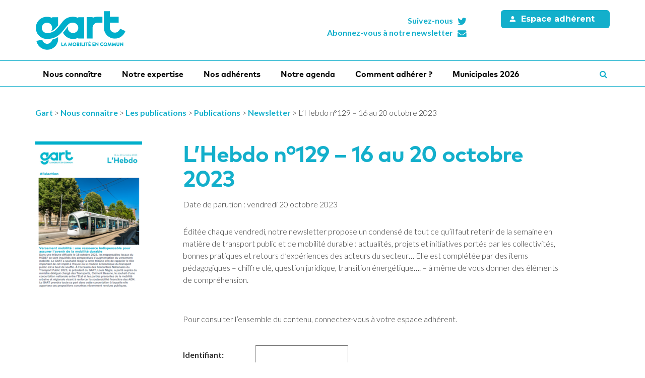

--- FILE ---
content_type: text/html; charset=UTF-8
request_url: https://www.gart.org/publication/lhebdo-n129-16-au-20-octobre-2023-2/
body_size: 12845
content:

<!DOCTYPE html>

<html lang="fr-FR">
<head>
	<meta charset="UTF-8">
	<meta http-equiv="X-UA-Compatible" content="IE=edge">
	<meta name="viewport" content="width=device-width, initial-scale=1">

	<link rel="profile" href="http://gmpg.org/xfn/11">
	<link rel="pingback" href="https://www.gart.org/xmlrpc.php">

			<script>
  (function(i,s,o,g,r,a,m){i['GoogleAnalyticsObject']=r;i[r]=i[r]||function(){
  (i[r].q=i[r].q||[]).push(arguments)},i[r].l=1*new Date();a=s.createElement(o),
  m=s.getElementsByTagName(o)[0];a.async=1;a.src=g;m.parentNode.insertBefore(a,m)
  })(window,document,'script','https://www.google-analytics.com/analytics.js','ga');

  ga('create', 'UA-70240473-1', 'auto');
  ga('send', 'pageview');

</script>	
			<meta name="google-site-verification" content="BX2ycTSft0Cx3Nej-iiNIQxG46PoTPHjNPAiYxdPDJw" />	
	<title>L&rsquo;Hebdo n°129 &#8211; 16 au 20 octobre 2023 &#8211; Gart</title>
<meta name='robots' content='max-image-preview:large' />
<link rel='dns-prefetch' href='//code.jquery.com' />
<link rel='dns-prefetch' href='//maxcdn.bootstrapcdn.com' />
<link rel='dns-prefetch' href='//maps.googleapis.com' />
<link rel='dns-prefetch' href='//fonts.googleapis.com' />
<link rel='dns-prefetch' href='//s.w.org' />
<link rel="alternate" type="application/rss+xml" title="Gart &raquo; Flux" href="https://www.gart.org/feed/" />
		<script type="text/javascript">
			window._wpemojiSettings = {"baseUrl":"https:\/\/s.w.org\/images\/core\/emoji\/13.0.1\/72x72\/","ext":".png","svgUrl":"https:\/\/s.w.org\/images\/core\/emoji\/13.0.1\/svg\/","svgExt":".svg","source":{"concatemoji":"https:\/\/www.gart.org\/wp-includes\/js\/wp-emoji-release.min.js?ver=5.7"}};
			!function(e,a,t){var n,r,o,i=a.createElement("canvas"),p=i.getContext&&i.getContext("2d");function s(e,t){var a=String.fromCharCode;p.clearRect(0,0,i.width,i.height),p.fillText(a.apply(this,e),0,0);e=i.toDataURL();return p.clearRect(0,0,i.width,i.height),p.fillText(a.apply(this,t),0,0),e===i.toDataURL()}function c(e){var t=a.createElement("script");t.src=e,t.defer=t.type="text/javascript",a.getElementsByTagName("head")[0].appendChild(t)}for(o=Array("flag","emoji"),t.supports={everything:!0,everythingExceptFlag:!0},r=0;r<o.length;r++)t.supports[o[r]]=function(e){if(!p||!p.fillText)return!1;switch(p.textBaseline="top",p.font="600 32px Arial",e){case"flag":return s([127987,65039,8205,9895,65039],[127987,65039,8203,9895,65039])?!1:!s([55356,56826,55356,56819],[55356,56826,8203,55356,56819])&&!s([55356,57332,56128,56423,56128,56418,56128,56421,56128,56430,56128,56423,56128,56447],[55356,57332,8203,56128,56423,8203,56128,56418,8203,56128,56421,8203,56128,56430,8203,56128,56423,8203,56128,56447]);case"emoji":return!s([55357,56424,8205,55356,57212],[55357,56424,8203,55356,57212])}return!1}(o[r]),t.supports.everything=t.supports.everything&&t.supports[o[r]],"flag"!==o[r]&&(t.supports.everythingExceptFlag=t.supports.everythingExceptFlag&&t.supports[o[r]]);t.supports.everythingExceptFlag=t.supports.everythingExceptFlag&&!t.supports.flag,t.DOMReady=!1,t.readyCallback=function(){t.DOMReady=!0},t.supports.everything||(n=function(){t.readyCallback()},a.addEventListener?(a.addEventListener("DOMContentLoaded",n,!1),e.addEventListener("load",n,!1)):(e.attachEvent("onload",n),a.attachEvent("onreadystatechange",function(){"complete"===a.readyState&&t.readyCallback()})),(n=t.source||{}).concatemoji?c(n.concatemoji):n.wpemoji&&n.twemoji&&(c(n.twemoji),c(n.wpemoji)))}(window,document,window._wpemojiSettings);
		</script>
		<style type="text/css">
img.wp-smiley,
img.emoji {
	display: inline !important;
	border: none !important;
	box-shadow: none !important;
	height: 1em !important;
	width: 1em !important;
	margin: 0 .07em !important;
	vertical-align: -0.1em !important;
	background: none !important;
	padding: 0 !important;
}
</style>
	<link rel='stylesheet' id='wp-block-library-css'  href='https://www.gart.org/wp-includes/css/dist/block-library/style.min.css?ver=5.7'  media='all' />
<link rel='stylesheet' id='bp-member-block-css'  href='https://www.gart.org/wp-content/plugins/buddypress/bp-members/css/blocks/member.min.css?ver=7.2.1'  media='all' />
<link rel='stylesheet' id='bp-members-block-css'  href='https://www.gart.org/wp-content/plugins/buddypress/bp-members/css/blocks/members.min.css?ver=7.2.1'  media='all' />
<link rel='stylesheet' id='bbp-default-css'  href='https://www.gart.org/wp-content/plugins/bbpress/templates/default/css/bbpress.min.css?ver=2.6.6'  media='all' />
<link rel='stylesheet' id='bp-legacy-css-css'  href='https://www.gart.org/wp-content/plugins/buddypress/bp-templates/bp-legacy/css/buddypress.min.css?ver=7.2.1'  media='screen' />
<link rel='stylesheet' id='photoswipe-lib-css'  href='https://www.gart.org/wp-content/themes/novacity/libs/photo-swipe/lib/photoswipe.css?ver=4.1.1.1'  media='all' />
<link rel='stylesheet' id='photoswipe-default-skin-css'  href='https://www.gart.org/wp-content/themes/novacity/libs/photo-swipe/lib/default-skin/default-skin.css?ver=4.1.1.1'  media='all' />
<link rel='stylesheet' id='font-awesome-css'  href='//maxcdn.bootstrapcdn.com/font-awesome/4.7.0/css/font-awesome.min.css'  media='all' />
<link rel='stylesheet' id='owl-carousel-css'  href='https://www.gart.org/wp-content/themes/novacity/assets/libs/owl.carousel/dist/assets/owl.carousel.css?ver=2.11.4'  media='all' />
<link rel='stylesheet' id='fatmenu-css'  href='https://www.gart.org/wp-content/themes/novacity/assets/libs/beaver-fat-menu/dist/css/jquery.fatmenu.css?ver=2.11.4'  media='all' />
<link rel='stylesheet' id='octopus-css'  href='https://www.gart.org/wp-content/themes/novacity/assets/libs/octopus/dist/css/octopus.css?ver=2.11.4'  media='all' />
<link rel='stylesheet' id='octopus-gravity-css'  href='https://www.gart.org/wp-content/themes/novacity/assets/libs/octopus/dist/css/themes/octopus-gravity.css?ver=2.11.4'  media='all' />
<link rel='stylesheet' id='citeo-utilities-css'  href='https://www.gart.org/wp-content/themes/novacity/assets/css/citeo.utilities.css?ver=2.11.4'  media='all' />
<link rel='stylesheet' id='leaflet-css'  href='https://www.gart.org/wp-content/plugins/novacity-osm-front/public/libs/leaflet/leaflet.css?ver=1.2.1'  media='screen' />
<link rel='stylesheet' id='leaflet-markercluster-css'  href='https://www.gart.org/wp-content/plugins/novacity-osm-front/public/libs/Leaflet.markercluster/MarkerCluster.css?ver=1.2.1'  media='screen' />
<link rel='stylesheet' id='leaflet-markercluster-default-css'  href='https://www.gart.org/wp-content/plugins/novacity-osm-front/public/libs/Leaflet.markercluster/MarkerCluster.Default.css?ver=1.2.1'  media='screen' />
<link rel='stylesheet' id='novacity-osm-front-css'  href='https://www.gart.org/wp-content/plugins/novacity-osm-front/public/css/novacity-osm-front.css?ver=1.2.1'  media='screen' />
<link rel='stylesheet' id='gart-fonts-css'  href='//fonts.googleapis.com/css?family=Montserrat:400,700%7COpen+Sans:400,700,400italic'  media='all' />
<link rel='stylesheet' id='gart-theme-css'  href='https://www.gart.org/wp-content/themes/gart/assets/css/theme.css?ver=1619173057'  media='all' />
<link rel='stylesheet' id='gart-style-css'  href='https://www.gart.org/wp-content/themes/gart/style.css?ver=1619178556'  media='all' />
<script  src='//code.jquery.com/jquery-1.12.4.min.js' id='jquery-js'></script>
<script type='text/javascript' id='bp-confirm-js-extra'>
/* <![CDATA[ */
var BP_Confirm = {"are_you_sure":"Confirmez-vous\u00a0?"};
/* ]]> */
</script>
<script  src='https://www.gart.org/wp-content/plugins/buddypress/bp-core/js/confirm.min.js?ver=7.2.1' id='bp-confirm-js'></script>
<script  src='https://www.gart.org/wp-content/plugins/buddypress/bp-core/js/widget-members.min.js?ver=7.2.1' id='bp-widget-members-js'></script>
<script  src='https://www.gart.org/wp-content/plugins/buddypress/bp-core/js/jquery-query.min.js?ver=7.2.1' id='bp-jquery-query-js'></script>
<script  src='https://www.gart.org/wp-content/plugins/buddypress/bp-core/js/vendor/jquery-cookie.min.js?ver=7.2.1' id='bp-jquery-cookie-js'></script>
<script  src='https://www.gart.org/wp-content/plugins/buddypress/bp-core/js/vendor/jquery-scroll-to.min.js?ver=7.2.1' id='bp-jquery-scroll-to-js'></script>
<script type='text/javascript' id='bp-legacy-js-js-extra'>
/* <![CDATA[ */
var BP_DTheme = {"accepted":"Accept\u00e9","close":"Fermer","comments":"commentaires","leave_group_confirm":"Voulez-vous vraiment quitter ce groupe\u00a0?","mark_as_fav":"Mettre en favori","my_favs":"Mes Favoris","rejected":"Rejet\u00e9","remove_fav":"Supprimer le favori","show_all":"Tout afficher","show_all_comments":"Afficher tous les commentaires de cette discussion","show_x_comments":"Afficher tous les commentaires (%d)","unsaved_changes":"Votre profil contient une ou plusieurs informations non sauvegard\u00e9es. Si vous quittez cette page sans les enregistrer, ellles seront perdues.","view":"Afficher","store_filter_settings":""};
/* ]]> */
</script>
<script  src='https://www.gart.org/wp-content/plugins/buddypress/bp-templates/bp-legacy/js/buddypress.min.js?ver=7.2.1' id='bp-legacy-js-js'></script>
<script  src='https://www.gart.org/wp-content/themes/novacity/libs/photo-swipe/lib/photoswipe.min.js?ver=4.1.1.1' id='photoswipe-lib-js'></script>
<script  src='https://www.gart.org/wp-content/themes/novacity/libs/photo-swipe/lib/photoswipe-ui-default.min.js?ver=4.1.1.1' id='photoswipe-ui-default-js'></script>
<script  src='https://www.gart.org/wp-content/themes/novacity/libs/photo-swipe/js/photoswipe.js?ver=4.1.1.1' id='photoswipe-js'></script>
<script  src='//maps.googleapis.com/maps/api/js?key=AIzaSyDAa9kD_2m6EmD-h9XFwkuUM9eIvd1LImk' id='google-map-api-js'></script>
<link rel="https://api.w.org/" href="https://www.gart.org/wp-json/" /><link rel="alternate" type="application/json" href="https://www.gart.org/wp-json/wp/v2/publication/46427" /><link rel="EditURI" type="application/rsd+xml" title="RSD" href="https://www.gart.org/xmlrpc.php?rsd" />
<link rel="wlwmanifest" type="application/wlwmanifest+xml" href="https://www.gart.org/wp-includes/wlwmanifest.xml" /> 
<meta name="generator" content="WordPress 5.7" />
<link rel="canonical" href="https://www.gart.org/publication/lhebdo-n129-16-au-20-octobre-2023-2/" />
<link rel='shortlink' href='https://www.gart.org/?p=46427' />
<link rel="alternate" type="application/json+oembed" href="https://www.gart.org/wp-json/oembed/1.0/embed?url=https%3A%2F%2Fwww.gart.org%2Fpublication%2Flhebdo-n129-16-au-20-octobre-2023-2%2F" />
<link rel="alternate" type="text/xml+oembed" href="https://www.gart.org/wp-json/oembed/1.0/embed?url=https%3A%2F%2Fwww.gart.org%2Fpublication%2Flhebdo-n129-16-au-20-octobre-2023-2%2F&#038;format=xml" />

	<script type="text/javascript">var ajaxurl = 'https://www.gart.org/wp-admin/admin-ajax.php';</script>

<style type="text/css">.broken_link, a.broken_link {
	text-decoration: line-through;
}</style><meta name="redi-version" content="1.2.7" /><link rel="icon" href="https://www.gart.org/wp-content/uploads/2024/12/cropped-Sigle-graphique-GART_Twitter-32x32.png" sizes="32x32" />
<link rel="icon" href="https://www.gart.org/wp-content/uploads/2024/12/cropped-Sigle-graphique-GART_Twitter-192x192.png" sizes="192x192" />
<link rel="apple-touch-icon" href="https://www.gart.org/wp-content/uploads/2024/12/cropped-Sigle-graphique-GART_Twitter-180x180.png" />
<meta name="msapplication-TileImage" content="https://www.gart.org/wp-content/uploads/2024/12/cropped-Sigle-graphique-GART_Twitter-270x270.png" />
		<style type="text/css" id="wp-custom-css">
			/* Taille des icônes - 110px */
.betterdocs-category-grid-wrapper .betterdocs-category-icon,
.betterdocs-category-grid-wrapper .betterdocs-category-icon img,
.betterdocs-category-grid-wrapper .betterdocs-category-icon svg {
    width: 105px !important;
    height: 105px !important;
    font-size: 105px !important;
}

.betterdocs-single-category-wrapper .betterdocs-category-icon,
.betterdocs-single-category-wrapper .betterdocs-category-icon img {
    width: 105px !important;
    height: 105px !important;
}

/* FORCER TOUS LES ÉLÉMENTS BLEUS EN ROUGE #e7344c */
.betterdocs-category-grid-wrapper *,
.betterdocs-single-category-wrapper * {
    border-color: #e7344c !important;
}

.betterdocs-category-grid-wrapper *::before,
.betterdocs-category-grid-wrapper *::after,
.betterdocs-single-category-wrapper *::before,
.betterdocs-single-category-wrapper *::after {
    background-color: #e7344c !important;
    border-color: #e7344c !important;
}

hr, .betterdocs-category-grid-wrapper hr {
    background-color: #e7344c !important;
    border-color: #e7344c !important;
}
/* Texte du corps plus foncé */
body,
p,
.betterdocs-single-category-wrapper p,
.betterdocs-category-grid-wrapper p,
.betterdocs-category-box p {
    color: #333333 !important;
}

/* Texte des liens des articles dans les catégories */
.betterdocs-single-category-wrapper a,
.betterdocs-category-grid-wrapper a {
    color: #555555 !important;
}

/* Placeholder "Rechercher une thématique" plus foncé */
.betterdocs-search-form input::placeholder,
.betterdocs-search-form input::-webkit-input-placeholder,
.betterdocs-search-form input::-moz-placeholder,
.betterdocs-search-form input:-ms-input-placeholder {
    color: #666666 !important;
    opacity: 1 !important;
}

/* Texte saisi dans la barre de recherche aussi plus foncé */
.betterdocs-search-form input {
    color: #333333 !important;
}		</style>
		
	
	
    
    <!-- EBO - 08/2022 -->
    
    <link rel="apple-touch-icon" sizes="180x180" href="/favicons/apple-touch-icon.png">
    <link rel="icon" type="image/png" sizes="32x32" href="/favicons/favicon-32x32.png">
    <link rel="icon" type="image/png" sizes="16x16" href="/favicons/favicon-16x16.png">
    <link rel="manifest" href="/favicons/site.webmanifest">
    <link rel="mask-icon" href="/favicons/safari-pinned-tab.svg" color="#13afcb">
    <link rel="shortcut icon" href="/favicons/favicon.ico">
    <meta name="msapplication-TileColor" content="#13afcb">
    <meta name="msapplication-config" content="/favicons/browserconfig.xml">
    <meta name="theme-color" content="#ffffff">
    
    <link rel="preconnect" href="https://fonts.googleapis.com">
    <link rel="preconnect" href="https://fonts.gstatic.com" crossorigin>
    <link href="https://fonts.googleapis.com/css2?family=Lato:wght@300;700&display=swap" rel="stylesheet">
    <link href="https://fonts.googleapis.com/icon?family=Material+Icons" rel="stylesheet" type='text/css' media='all' > 
	<link rel="stylesheet" type="text/css" media="all" href="https://www.gart.org/wp-content/themes/novacity/style-cithea.css" />
	<link rel="stylesheet" type="text/css" media="all" href="https://www.gart.org/wp-content/themes/novacity/style-resp-cithea.css" />
    <script type="text/javascript" src="https://www.gart.org/wp-content/themes/novacity/assets/js/jquery.simpleslider.package.min.js"></script>
    
    
    <!-- EBO - 08/2022 - END -->
    
    
	<link rel="stylesheet" type="text/css" media="print" href="https://www.gart.org/wp-content/themes/novacity/print.css" />
    

	</head><body class="bp-legacy publication-template-default single single-publication postid-46427 no-js">

	<div class="layout-container">

		<header id="layout-header" class="layout-header">

			
			<div class="container">
				<div class="row">
					<div class="col-xs-12 col-sm-5 col-md-4 col-lg-5">
						<h1 class="logo">
													    	<a href="https://www.gart.org/">
															<img class="logo-normal img-responsive animated fadeIn" src="https://www.gart.org/wp-content/themes/gart/assets/img/gart2022-logo.png" width="180" height="80" alt="Gart">															</a>
													</h1>
					</div>

					<div class="col-xs-12 col-sm-7 col-md-8 col-lg-7">
						<div class="row">

							<div class="col-xs-12 col-md-6 col-lg-7">
								<div class="section-header-networks">
									<ul class="list-unstyled ">
										<li>
											<a href="https://twitter.com/gart_officiel" target="_blank">
												<i class="fa fa-fw fa-right fa-twitter icon"></i>
												<span class="title">Suivez-nous</span>
											</a>
										</li>
										<li>
											<a href="https://www.gart.org/newsletter/">
												<i class="fa fa-fw fa-right fa-envelope icon"></i>
												<span class="title">Abonnez-vous à notre newsletter</span>
											</a>
										</li>
									</ul>
								</div>
							</div>

							<div class="col-xs-12 col-md-6 col-lg-5">
								<div class="section-header-member">
																			<a href="/les-adherents/" class="btn btn-lg btn-purple title"><i class="fa fa-fw fa-left fa-user"></i> Espace adhérent</a>
																	</div>
							</div>

						</div>
					</div>

				</div>
			</div>
		</header><!-- /.layout-header -->

		<nav id="layout-navigation" class="layout-navigation" data-affix="true">
    <div id="fm" data-toggle="fatmenu" data-mobile-breakpoint="1200" class="fm">
        <div class="navbar">
            <div class="container">

                <div class="navbar-header">
                    <a href="" class="btn member-toggle"><i class="fa fa-fw fa-left fa-user"></i>Espace adhérent</a>
                    <button type="button" class="navbar-toggle" data-toggle="collapse" data-target=".navbar-ex1-collapse">
                        <span class="sr-only">Toggle navigation</span>
                        <span class="icon-bar"></span>
                        <span class="icon-bar"></span>
                        <span class="icon-bar"></span>
                    </button>
                    <a href="#layer-search-engine" class="btn search-toggle fm-search-trigger fm-trigger">
                        <i class="fa fa-search"></i>
                    </a>
                </div>
            
                <div class="collapse navbar-collapse navbar-ex1-collapse">
                                    <ul class="nav navbar-nav navbar-left">
                                                                                <li class="menu-item-60" id="menu-item-60">
                                                            <a href="#layer-60" class="fm-trigger">Nous connaître</a>
                                                        </li>
                                                                                <li class="menu-item-59" id="menu-item-59">
                                                            <a href="#layer-59" class="fm-trigger">Notre expertise</a>
                                                        </li>
                                                                                <li class="menu-item-57" id="menu-item-57">
                                                            <a href="#layer-57" class="fm-trigger">Nos adhérents</a>
                                                        </li>
                                                                                <li class="menu-item-55" id="menu-item-55">
                            
                                <a href="https://www.gart.org/notre-agenda-2/">Notre agenda</a>
                                                        </li>
                                                                                <li class="menu-item-54204" id="menu-item-54204">
                            
                                <a href="https://www.gart.org/nous-connaitre/comment-adherer/">Comment adhérer ?</a>
                                                        </li>
                                                                                <li class="menu-item-56346" id="menu-item-56346">
                            
                                <a href="https://www.gart.org/municipales/">Municipales 2026</a>
                                                        </li>
                                                   <li class="fm-search menu-item-search" id="menu-item-search"><a href="#layer-search-engine" class="fm-search-trigger fm-trigger"><i class="fa fa-search"></i><span class="sr-only">Recherche</span></a></li>
                    </ul>
                </div>
            </div>
        </div>
        

        <div class="fm-subnav">
            <div class="fm-wrapper">
                
                
                                
                <div class="fm-group">
                    
                                                                                <div id="layer-60" class="fm-layer layer-60">
                                                <div class="container">
                            <div class="row">
                            
                                                                
                                        <ul class="fm-textlines">
                                            
                                                
                                                <li class="col-xs-12 col-md-4 menu-item-2170" id="menu-item-2170">
                                                                                                            <a href="https://www.gart.org/nous-connaitre/lassociation-2/" class="fm-textline"><span class="fm-textline-title">L’association</span></a>

                                                                                                    </li>

                                            
                                                
                                                <li class="col-xs-12 col-md-4 menu-item-45379" id="menu-item-45379">
                                                                                                            <a href="https://www.gart.org/nous-connaitre/le-conseil-dadministration/" class="fm-textline"><span class="fm-textline-title">Le Conseil d’administration</span></a>

                                                                                                    </li>

                                            
                                                
                                                <li class="col-xs-12 col-md-4 menu-item-27706" id="menu-item-27706">
                                                                                                            <a href="https://www.gart.org/nous-connaitre/le-conseil-scientifique/" class="fm-textline"><span class="fm-textline-title">Le Conseil scientifique</span></a>

                                                                                                    </li>

                                            
                                                
                                                <li class="col-xs-12 col-md-4 menu-item-2169" id="menu-item-2169">
                                                                                                            <a href="#layer-2169" class="fm-trigger fm-textline">
                                                            <span class="fm-textline-title">L’Équipe permanente</span>
                                                            <!-- <i class="fa fa-angle-right"></i> -->
                                                        </a>
                                                                                                    </li>

                                            
                                                
                                                <li class="col-xs-12 col-md-4 menu-item-58" id="menu-item-58">
                                                                                                            <a href="#layer-58" class="fm-trigger fm-textline">
                                                            <span class="fm-textline-title">Le Club des partenaires</span>
                                                            <!-- <i class="fa fa-angle-right"></i> -->
                                                        </a>
                                                                                                    </li>

                                            
                                                
                                                <li class="col-xs-12 col-md-4 menu-item-2114" id="menu-item-2114">
                                                                                                            <a href="https://www.gart.org/nous-connaitre/les-publications/" class="fm-textline"><span class="fm-textline-title">Les publications</span></a>

                                                                                                    </li>

                                            
                                                
                                                <li class="col-xs-12 col-md-4 menu-item-9623" id="menu-item-9623">
                                                                                                            <a href="https://www.gart.org/nous-connaitre/lespace-presse/" class="fm-textline"><span class="fm-textline-title">L’espace presse</span></a>

                                                                                                    </li>

                                                                                    </ul>

                                                            </div>
                        </div>
                    </div>
                                                                                                                                                                                                        <div id="layer-2169" class="fm-layer layer-2169">
                                                <div class="container">
                            <div class="row">
                            
                                                                
                                        <ul class="fm-textlines">
                                            
                                                
                                                <li class="col-xs-12 col-md-4 menu-item-51129" id="menu-item-51129">
                                                                                                            <a href="https://www.gart.org/nous-connaitre/lequipe-permanente/" class="fm-textline"><span class="fm-textline-title">Trombinoscope</span></a>

                                                                                                    </li>

                                            
                                                
                                                <li class="col-xs-12 col-md-4 menu-item-51127" id="menu-item-51127">
                                                                                                            <a href="https://www.gart.org/nous-connaitre/lequipe-permanente/repartition_geographique/" class="fm-textline"><span class="fm-textline-title">Répartition géographique</span></a>

                                                                                                    </li>

                                                                                    </ul>

                                                            </div>
                        </div>
                    </div>
                                                                                                                                                                <div id="layer-58" class="fm-layer layer-58">
                                                <div class="container">
                            <div class="row">
                            
                                                                
                                        <ul class="fm-textlines">
                                            
                                                
                                                <li class="col-xs-12 col-md-4 menu-item-2179" id="menu-item-2179">
                                                                                                            <a href="https://www.gart.org/nous-connaitre/le-club-des-partenaires/devenez-partenaire-2/" class="fm-textline"><span class="fm-textline-title">Devenez partenaire</span></a>

                                                                                                    </li>

                                            
                                                
                                                <li class="col-xs-12 col-md-4 menu-item-12815" id="menu-item-12815">
                                                                                                            <a href="https://www.gart.org/nous-connaitre/le-club-des-partenaires/ils-nous-font-confiance/" class="fm-textline"><span class="fm-textline-title">Ils nous font confiance</span></a>

                                                                                                    </li>

                                                                                    </ul>

                                                            </div>
                        </div>
                    </div>
                                                                                                                                                                                    

                </div>
                                
                
                                
                <div class="fm-group">
                    
                                                                                <div id="layer-59" class="fm-layer layer-59">
                                                <div class="container">
                            <div class="row">
                            
                                                                
                                        <ul class="fm-textlines">
                                            
                                                
                                                <li class="col-xs-12 col-md-4 menu-item-12540" id="menu-item-12540">
                                                                                                            <a href="https://www.gart.org/notre-expertise/tous-nos-articles/" class="fm-textline"><span class="fm-textline-title">Tous nos articles</span></a>

                                                                                                    </li>

                                            
                                                
                                                <li class="col-xs-12 col-md-4 menu-item-30022" id="menu-item-30022">
                                                                                                            <a href="https://www.gart.org/notre-expertise/economie-des-transports/" class="fm-textline"><span class="fm-textline-title">Économie des transports</span></a>

                                                                                                    </li>

                                            
                                                
                                                <li class="col-xs-12 col-md-4 menu-item-30009" id="menu-item-30009">
                                                                                                            <a href="https://www.gart.org/notre-expertise/exploitation-des-transports/" class="fm-textline"><span class="fm-textline-title">Exploitation des transports</span></a>

                                                                                                    </li>

                                            
                                                
                                                <li class="col-xs-12 col-md-4 menu-item-27892" id="menu-item-27892">
                                                                                                            <a href="https://www.gart.org/notre-expertise/institutionnel/" class="fm-textline"><span class="fm-textline-title">Institutionnel</span></a>

                                                                                                    </li>

                                            
                                                
                                                <li class="col-xs-12 col-md-4 menu-item-2140" id="menu-item-2140">
                                                                                                            <a href="https://www.gart.org/notre-expertise/mobilites-actives-2/" class="fm-textline"><span class="fm-textline-title">Mobilités actives</span></a>

                                                                                                    </li>

                                            
                                                
                                                <li class="col-xs-12 col-md-4 menu-item-30012" id="menu-item-30012">
                                                                                                            <a href="https://www.gart.org/notre-expertise/organisation-des-mobilites/" class="fm-textline"><span class="fm-textline-title">Organisation des mobilités</span></a>

                                                                                                    </li>

                                            
                                                
                                                <li class="col-xs-12 col-md-4 menu-item-2144" id="menu-item-2144">
                                                                                                            <a href="https://www.gart.org/notre-expertise/systemes-de-transport-intelligents/" class="fm-textline"><span class="fm-textline-title">Systèmes de transport intelligents</span></a>

                                                                                                    </li>

                                            
                                                
                                                <li class="col-xs-12 col-md-4 menu-item-30019" id="menu-item-30019">
                                                                                                            <a href="https://www.gart.org/notre-expertise/territoires-peu-denses-2/" class="fm-textline"><span class="fm-textline-title">Territoires peu denses</span></a>

                                                                                                    </li>

                                            
                                                
                                                <li class="col-xs-12 col-md-4 menu-item-30017" id="menu-item-30017">
                                                                                                            <a href="https://www.gart.org/notre-expertise/usage-raisonne-de-la-voiture-2/" class="fm-textline"><span class="fm-textline-title">Usage raisonné de la voiture</span></a>

                                                                                                    </li>

                                                                                    </ul>

                                                            </div>
                        </div>
                    </div>
                                                                                                                                                                                                                                                                                                                                                                                            

                </div>
                                
                
                                
                <div class="fm-group">
                    
                                                                                <div id="layer-57" class="fm-layer layer-57">
                                                <div class="container">
                            <div class="row">
                            
                                                                
                                        <ul class="fm-textlines">
                                            
                                                
                                                <li class="col-xs-12 col-md-4 menu-item-34063" id="menu-item-34063">
                                                                                                            <a href="https://www.gart.org/nos-adherents/quest-ce-qu-une-aom/" class="fm-textline"><span class="fm-textline-title">Qu’est-ce qu’une AOM ?</span></a>

                                                                                                    </li>

                                            
                                                
                                                <li class="col-xs-12 col-md-4 menu-item-2172" id="menu-item-2172">
                                                                                                            <a href="https://www.gart.org/nos-adherents/autorites-organisatrices-mobilite-locales/" class="fm-textline"><span class="fm-textline-title">Les AOM locales</span></a>

                                                                                                    </li>

                                            
                                                
                                                <li class="col-xs-12 col-md-4 menu-item-12487" id="menu-item-12487">
                                                                                                            <a href="https://www.gart.org/nos-adherents/autorites-organisatrices-mobilite-regionales/" class="fm-textline"><span class="fm-textline-title">Les AOM régionales</span></a>

                                                                                                    </li>

                                            
                                                
                                                <li class="col-xs-12 col-md-4 menu-item-33199" id="menu-item-33199">
                                                                                                            <a href="https://www.gart.org/nos-adherents/les-communautes-de-communes/" class="fm-textline"><span class="fm-textline-title">Les communautés de communes</span></a>

                                                                                                    </li>

                                            
                                                
                                                <li class="col-xs-12 col-md-4 menu-item-2171" id="menu-item-2171">
                                                                                                            <a href="https://www.gart.org/nos-adherents/departements/" class="fm-textline"><span class="fm-textline-title">Les départements</span></a>

                                                                                                    </li>

                                            
                                                
                                                <li class="col-xs-12 col-md-4 menu-item-30089" id="menu-item-30089">
                                                                                                            <a href="https://www.gart.org/nos-adherents/bourse-demplois-2-2-2-2/" class="fm-textline"><span class="fm-textline-title">Bourse d’emplois</span></a>

                                                                                                    </li>

                                                                                    </ul>

                                                            </div>
                        </div>
                    </div>
                                                                                                                                                                                                                                                                    

                </div>
                                
                
                                
                
                                
                
                                               

                <div class="fm-group">
                    <div id="layer-search-engine" class="fm-layer panel">
                        <div class="container">
                            <div class="row">
                                <div class="search-engine">
    <form method="get" class="search-form" action="/">
        <div class="input-group input-group-lg">
            <span class="input-group-addon"><i class="fa fa-search"></i></span>

            <input type="search" class="form-control" placeholder="Rechercher sur le site" value="" name="s" title="Rechercher sur le site">

                       
            <span class="input-group-btn">
                <button class="btn btn-primary" type="submit"><i class="visible-sm visible-xs fa fa-search"></i><span class="visible-lg visible-md">Rechercher</span></button>
            </span>
        </div>
    </form>
</div>                            </div>
                        </div>
                    </div>           
                </div>
                

            </div>
        </div>
    </div>
</nav>
        <div class="fm-breadcrumb">
            <div class="container">
                <ul></ul>
            </div>
        </div>

		
					<div class="layout-main pb-lg-3x pt-sm-2x pb-sm-2x">

				<div class="section-breadcrumb mb-lg-3x hidden-sm hidden-xs">
					<div class="container">
						<div class="breadcrumbs" xmlns:v="http://rdf.data-vocabulary.org/#">
							<!-- Breadcrumb NavXT 6.6.0 -->
<span property="itemListElement" typeof="ListItem"><a property="item" typeof="WebPage" title="Go to Gart." href="https://www.gart.org" class="home"><span property="name">Gart</span></a><meta property="position" content="1"></span> &gt; <span property="itemListElement" typeof="ListItem"><a property="item" typeof="WebPage" title="Aller à Nous connaître." href="https://www.gart.org/nous-connaitre/" class="post post-page"><span property="name">Nous connaître</span></a><meta property="position" content="2"></span> &gt; <span property="itemListElement" typeof="ListItem"><a property="item" typeof="WebPage" title="Aller à Les publications." href="https://www.gart.org/nous-connaitre/les-publications/" class="publication-root post post-publication"><span property="name">Les publications</span></a><meta property="position" content="3"></span> &gt; <span property="itemListElement" typeof="ListItem"><a property="item" typeof="WebPage" title="Aller à Publications." href="https://www.gart.org/publication/" class="post post-publication-archive"><span property="name">Publications</span></a><meta property="position" content="4"></span> &gt; <span property="itemListElement" typeof="ListItem"><a property="item" typeof="WebPage" title="Go to the Newsletter Type de publication archives." href="https://www.gart.org/type-publication/newsletter/" class="taxonomy publication_type"><span property="name">Newsletter</span></a><meta property="position" content="5"></span> &gt; <span property="itemListElement" typeof="ListItem"><span property="name">L&rsquo;Hebdo n°129 &#8211; 16 au 20 octobre 2023</span><meta property="position" content="6"></span>						</div>
					</div>
				</div>

		
<div class="container">

	<div class="layout-content">
		<div class="row">

									<div class="col-xs-12">
			
									
					

<article id="post-46427" class="article article-publication has-image post-46427 type-publication status-publish has-post-thumbnail hentry publication_type-newsletter">

		<div class="row">
		<div class="col-xs-12 col-md-4 col-lg-3 | mb-sm-2x">
							<div class="article-image">

					<img loading="eager"width="212" height="298" src="https://www.gart.org/wp-content/uploads/2023/10/Couverture_LHebdo_16-20-octobre-2023-212x298.png" class="img-responsive wp-post-image" alt="" loading="lazy" srcset="https://www.gart.org/wp-content/uploads/2023/10/Couverture_LHebdo_16-20-octobre-2023-212x298.png 212w, https://www.gart.org/wp-content/uploads/2023/10/Couverture_LHebdo_16-20-octobre-2023-213x300.png 213w, https://www.gart.org/wp-content/uploads/2023/10/Couverture_LHebdo_16-20-octobre-2023-71x100.png 71w, https://www.gart.org/wp-content/uploads/2023/10/Couverture_LHebdo_16-20-octobre-2023-78x110.png 78w, https://www.gart.org/wp-content/uploads/2023/10/Couverture_LHebdo_16-20-octobre-2023.png 349w" sizes="(max-width: 212px) 100vw, 212px" />					
				</div><!-- .article-image -->
					</div>

		<div class="col-xs-12 col-md-8 col-lg-8">	
	
			<header class="article-header">
				
				<h1 class="article-title">L&rsquo;Hebdo n°129 &#8211; 16 au 20 octobre 2023</h1>
				
				<p class="article-date">
					<span class="date">
						Date de parution : vendredi 20 octobre 2023					</span>
				</p>

								
				
			</header><!-- .article-header -->


			<div class="article-content">
				
				<div class="members-access-error">Éditée chaque vendredi, notre newsletter propose un condensé de tout ce qu’il faut retenir de la semaine en matière de transport public et de mobilité durable : actualités, projets et initiatives portés par les collectivités, bonnes pratiques et retours d’expériences des acteurs du secteur… Elle est complétée par des items pédagogiques – chiffre clé, question juridique, transition énergétique…. – à même de vous donner des éléments de compréhension.</p>
<p> Pour consulter l&rsquo;ensemble du contenu, connectez-vous à votre espace adhérent. 
<form method="post" action="https://www.gart.org/wp-login.php" class="bbp-login-form">
	<fieldset class="bbp-form">
		<legend>Connexion</legend>

		<div class="bbp-username">
			<label for="user_login">Identifiant: </label>
			<input type="text" name="log" value="" size="20" maxlength="100" id="user_login" autocomplete="off" />
		</div>

		<div class="bbp-password">
			<label for="user_pass">Mot de passe: </label>
			<input type="password" name="pwd" value="" size="20" id="user_pass" autocomplete="off" />
		</div>

		<div class="bbp-remember-me">
			<input type="checkbox" name="rememberme" value="forever"  id="rememberme" />
			<label for="rememberme">Rester connect&eacute;</label>
		</div>

		
		<div class="bbp-submit-wrapper">

			<button type="submit" name="user-submit" id="user-submit" class="button submit user-submit">Connexion</button>

			
	<input type="hidden" name="user-cookie" value="1" />

	<input type="hidden" id="bbp_redirect_to" name="redirect_to" value="https://www.gart.org/publication/lhebdo-n129-16-au-20-octobre-2023-2/" /><input type="hidden" id="_wpnonce" name="_wpnonce" value="cc77010eef" /><input type="hidden" name="_wp_http_referer" value="/publication/lhebdo-n129-16-au-20-octobre-2023-2/" />
		</div>
	</fieldset>
</form>
 </p></div>
		
			</div><!-- .article-content -->

			<footer class="article-footer">
			
				
<ul class="social-toolbar">

    <li class="social-tool social-tool-label">Partager sur :</li>
    <li class="social-tool social-tool-facebook">
        <a class="sharer" data-share-network="facebook" href="https://www.facebook.com/sharer/sharer.php?u=https%3A%2F%2Fwww.gart.org%2Fpublication%2Flhebdo-n129-16-au-20-octobre-2023-2%2F" data-share-link="https%3A%2F%2Fwww.gart.org%2Fpublication%2Flhebdo-n129-16-au-20-octobre-2023-2%2F" data-share-title="L%E2%80%99Hebdo+n%C2%B0129+%E2%80%93+16+au+20+octobre+2023"><i class="fa fa-facebook fa-fw"></i></a>
    </li>
        <li class="social-tool social-tool-twitter">
        <a class="sharer"
            data-share-network="twitter"
            href="https://twitter.com/intent/tweet?url=https%3A%2F%2Fwww.gart.org%2Fpublication%2Flhebdo-n129-16-au-20-octobre-2023-2%2F&amp;text=L%E2%80%99Hebdo+n%C2%B0129+%E2%80%93+16+au+20+octobre+2023"
            data-share-link="https%3A%2F%2Fwww.gart.org%2Fpublication%2Flhebdo-n129-16-au-20-octobre-2023-2%2F"
            data-share-title="L%E2%80%99Hebdo+n%C2%B0129+%E2%80%93+16+au+20+octobre+2023"
            >
            <i class="fa fa-twitter fa-fw"></i></a>
    </li>

        <li class="social-tool social-tool-mail">
        <a class="sharer" target="_blank" href="mailto:?subject=L%E2%80%99Hebdo+n%C2%B0129+%E2%80%93+16+au+20+octobre+2023&body=https%3A%2F%2Fwww.gart.org%2Fpublication%2Flhebdo-n129-16-au-20-octobre-2023-2%2F" data-share-network="mail"><i class="fa fa-envelope-o fa-fw"></i></a>
    </li>
</ul>
			</footer><!-- .article-footer -->

			</div>
	</div>
	
</article><!-- #post-46427 -->

										
							</div>
			
						
		</div>
	</div>
</div>


		</div><!-- /.layout-main -->


		<footer class="layout-footer">
		
			<div class="section section-contactinfo">
	<div class="container">
		<div class="row">
			<div class="col-xs-12 col-md-4">
				<div class="section-contactinfo-logo">
					<img src="https://www.gart.org/wp-content/themes/gart/assets/img/gart2022-logo-blc.png" width="122" height="52" alt="" class="logo">
				</div>
			</div>
			<div class="col-xs-12 col-md-4">
				<div class="section-contactinfo-address">
										<a href="/contactez-nous/" class="btn btn-purple btn-lg btn-contact">Contactez-nous</a>
				</div>
			</div>
			<div class="col-xs-12 col-md-4">
				<div class="section-contactinfo-press">
																			<a href="https://www.gart.org/les-forums-du-gart/" class="btn btn-purple btn-lg btn-forum">Forums</a>
									</div>
			</div>
		</div>
	</div>
</div>
			<div class="section-contentinfo" role="contentinfo">
			
    <div class="container">
		<div class="row">

			<div class="col-xs-12 col-md-8 text-sm-center | mb-sm-2x">
				<div class="menu-footer-container"><ul class="list-inline"><li id="menu-item-22298" class="menu-item menu-item-type-post_type menu-item-object-page menu-item-22298"><a href="https://www.gart.org/plan-du-site/">Plan du site</a></li>
<li id="menu-item-22292" class="menu-item menu-item-type-post_type menu-item-object-page menu-item-22292"><a href="https://www.gart.org/credits/">Crédits</a></li>
<li id="menu-item-22293" class="menu-item menu-item-type-post_type menu-item-object-page menu-item-22293"><a href="https://www.gart.org/mentions-legales/">Mentions Légales</a></li>
<li id="menu-item-22291" class="menu-item menu-item-type-post_type menu-item-object-page menu-item-22291"><a href="https://www.gart.org/confidentialites/">Confidentialités</a></li>
</ul></div>			</div>


			<div class="col-xs-12 col-md-4 text-sm-center text-right">

				<div class="logo">
					<a href="https://www.inovagora.net" target="_blank">

						<svg class="logo-inovagora" version="1.1" id="Calque_1" xmlns="http://www.w3.org/2000/svg" xmlns:xlink="http://www.w3.org/1999/xlink" x="0px" y="0px"
						width="436.37px" height="92.33px" viewBox="0 0 436.37 92.33" enable-background="new 0 0 436.37 92.33" xml:space="preserve">
						<g>
							<path fill="#A51C47" d="M135.49,35.75c-1.33-3.03-3.17-5.65-5.45-7.81c-2.29-2.15-5.03-3.84-8.15-5.01
							c-3.11-1.17-6.47-1.76-9.97-1.76c-3.5,0-6.85,0.59-9.97,1.76c-3.12,1.17-5.87,2.86-8.15,5.01c-2.28,2.15-4.12,4.78-5.45,7.81
							c-1.34,3.03-2.01,6.45-2.01,10.15c0,3.7,0.68,7.12,2.01,10.15c1.33,3.03,3.17,5.66,5.45,7.81c2.28,2.15,5.02,3.84,8.15,5.01
							c3.11,1.17,6.47,1.76,9.97,1.76c3.5,0,6.85-0.59,9.97-1.76c3.12-1.17,5.86-2.86,8.15-5.01c2.28-2.15,4.12-4.78,5.45-7.81
							c1.34-3.03,2.01-6.45,2.01-10.15C137.5,42.2,136.82,38.78,135.49,35.75z M124.58,45.9c0,1.68-0.29,3.32-0.86,4.88
							c-0.57,1.55-1.41,2.94-2.51,4.13c-1.1,1.19-2.45,2.16-4,2.87c-1.54,0.71-3.33,1.07-5.3,1.07c-1.97,0-3.76-0.36-5.3-1.07
							c-1.55-0.72-2.9-1.68-4-2.87c-1.1-1.19-1.95-2.58-2.51-4.13c-0.57-1.56-0.86-3.2-0.86-4.88s0.29-3.32,0.86-4.88
							c0.56-1.55,1.41-2.94,2.51-4.12c1.1-1.19,2.45-2.16,4-2.87c1.54-0.71,3.32-1.07,5.3-1.07c1.97,0,3.76,0.36,5.3,1.07
							c1.55,0.72,2.9,1.69,4,2.87c1.1,1.19,1.94,2.58,2.51,4.12C124.29,42.58,124.58,44.22,124.58,45.9z"/>
							<polygon fill="#A51C47" points="176.82,22.31 164.96,53.18 153.2,22.31 139.11,22.31 158.37,69.49 171.56,69.49 190.14,22.31 	"/>
							<path fill="#A51C47" d="M234.27,38.68c-0.07-1.47-0.28-3-0.64-4.56c-0.36-1.58-0.96-3.16-1.78-4.71c-0.84-1.58-2.05-2.99-3.58-4.19
							c-1.52-1.19-3.46-2.18-5.75-2.93c-2.29-0.75-5.12-1.13-8.42-1.13c-3.68,0-7.3,0.59-10.75,1.75c-3.49,1.17-6.59,3.13-9.19,5.8
							l-0.52,0.53l7.04,7.04l0.53-0.51c1.45-1.39,3.19-2.51,5.19-3.32c1.99-0.81,4.17-1.23,6.47-1.23c2.87,0,5.25,0.67,7.08,2
							c1.78,1.29,2.64,3.19,2.64,5.82v0.49h-2.1c-1.91,0-3.97,0.05-6.12,0.14c-2.17,0.1-4.36,0.32-6.51,0.68
							c-2.16,0.35-4.27,0.89-6.27,1.6c-2.04,0.72-3.85,1.71-5.4,2.92c-1.57,1.24-2.84,2.79-3.77,4.63c-0.94,1.84-1.41,4.09-1.41,6.67
							c0,2.4,0.51,4.54,1.52,6.36c1,1.8,2.34,3.32,3.97,4.52c1.62,1.19,3.49,2.09,5.57,2.69c2.06,0.59,4.19,0.88,6.34,0.88
							c3.14,0,6.06-0.62,8.69-1.83c2.12-0.98,3.97-2.46,5.5-4.39v5.08h11.78V42.48C234.36,41.41,234.33,40.17,234.27,38.68z
							M204.51,57.62c-0.39-0.6-0.59-1.38-0.59-2.3c0-1.42,0.49-2.48,1.51-3.26c1.12-0.86,2.52-1.52,4.17-1.97
							c1.68-0.46,3.51-0.75,5.42-0.88c1.95-0.12,3.73-0.19,5.28-0.19h1.63v1.82c0,3.01-0.87,5.41-2.59,7.13
							c-1.72,1.72-4.47,2.59-8.18,2.59c-0.89,0-1.79-0.11-2.68-0.31c-0.86-0.2-1.64-0.53-2.33-0.99
							C205.48,58.82,204.93,58.26,204.51,57.62z"/>
							<path fill="#A51C47" d="M280.3,22.31v5.44c-1.56-2.02-3.5-3.57-5.79-4.61c-2.88-1.31-6.02-1.97-9.35-1.97
							c-3.64,0-6.93,0.65-9.77,1.92c-2.84,1.27-5.31,3.05-7.34,5.27c-2.03,2.22-3.58,4.87-4.62,7.87c-1.04,2.98-1.57,6.23-1.57,9.67
							c0,3.31,0.56,6.48,1.67,9.4c1.11,2.94,2.71,5.52,4.77,7.67c2.06,2.16,4.55,3.89,7.42,5.16c2.88,1.27,6.11,1.92,9.63,1.92
							c2.94,0,5.85-0.58,8.66-1.72c2.25-0.91,4.17-2.21,5.72-3.86v1.5c0,2.21-0.23,4.24-0.69,6.05c-0.45,1.75-1.2,3.27-2.23,4.51
							c-1.03,1.23-2.43,2.21-4.18,2.92c-1.78,0.72-4,1.09-6.62,1.09c-3.11,0-5.88-0.55-8.25-1.64c-2.4-1.11-4.73-2.7-6.94-4.73
							l-0.62-0.57l-7.75,10.55l0.51,0.45c3.3,2.91,6.95,4.95,10.85,6.06c3.86,1.09,7.99,1.65,12.29,1.65c4.51,0,8.48-0.66,11.79-1.96
							c3.33-1.3,6.12-3.18,8.32-5.57c2.19-2.39,3.83-5.34,4.88-8.76c1.03-3.39,1.56-7.22,1.56-11.4V22.31H280.3z M258.36,54.6
							c-1.13-1.13-2.02-2.46-2.65-3.95c-0.62-1.49-0.94-3.12-0.94-4.85c0-1.92,0.32-3.7,0.95-5.29c0.63-1.58,1.5-2.93,2.59-4.03
							c1.1-1.1,2.44-1.97,3.99-2.6c1.55-0.63,3.31-0.94,5.24-0.94c3.96,0,7.11,1.17,9.36,3.48c2.26,2.32,3.4,5.41,3.4,9.18
							c0,1.8-0.3,3.5-0.9,5.06c-0.59,1.54-1.45,2.88-2.54,3.97c-1.1,1.1-2.46,1.99-4.04,2.65c-1.58,0.66-3.39,0.99-5.37,0.99
							c-1.8,0-3.49-0.33-5.04-0.99C260.85,56.64,259.49,55.73,258.36,54.6z"/>
							<path fill="#A51C47" d="M349.96,35.75c-1.33-3.03-3.17-5.65-5.45-7.81c-2.29-2.15-5.03-3.84-8.15-5.01
							c-3.12-1.17-6.47-1.76-9.97-1.76s-6.85,0.59-9.97,1.76c-3.12,1.17-5.87,2.86-8.15,5.01c-2.28,2.15-4.12,4.78-5.45,7.81
							c-1.34,3.03-2.01,6.45-2.01,10.15c0,3.7,0.68,7.12,2.01,10.15c1.33,3.03,3.17,5.66,5.45,7.81c2.28,2.15,5.03,3.84,8.15,5.01
							c3.11,1.17,6.47,1.76,9.97,1.76s6.86-0.59,9.97-1.76c3.12-1.17,5.86-2.86,8.15-5.01c2.28-2.15,4.12-4.78,5.45-7.81
							c1.34-3.03,2.01-6.45,2.01-10.15C351.97,42.2,351.29,38.78,349.96,35.75z M339.05,45.9c0,1.68-0.29,3.32-0.86,4.88
							c-0.57,1.55-1.41,2.94-2.51,4.13c-1.1,1.19-2.44,2.15-4,2.87c-1.55,0.71-3.33,1.07-5.3,1.07c-1.97,0-3.76-0.36-5.3-1.07
							c-1.55-0.72-2.9-1.69-4-2.87c-1.1-1.19-1.95-2.58-2.51-4.13c-0.57-1.56-0.86-3.2-0.86-4.88c0-1.68,0.29-3.32,0.86-4.88
							c0.57-1.55,1.41-2.94,2.51-4.12c1.1-1.19,2.44-2.16,4-2.87c1.54-0.71,3.32-1.07,5.3-1.07c1.97,0,3.76,0.36,5.3,1.07
							c1.55,0.72,2.9,1.69,4,2.87c1.1,1.19,1.94,2.58,2.51,4.12C338.76,42.58,339.05,44.22,339.05,45.9z"/>
							<path fill="#A51C47" d="M390.29,21.86c-0.71-0.19-1.42-0.36-2.1-0.49c-0.71-0.14-1.45-0.2-2.19-0.2c-3.17,0-6.03,0.77-8.48,2.3
							c-1.78,1.11-3.28,2.56-4.47,4.33v-5.49h-12.92v47.17h12.92V44.28c0-0.58,0.14-1.48,0.41-2.69c0.26-1.17,0.8-2.37,1.6-3.55
							c0.79-1.17,1.96-2.23,3.48-3.16c1.49-0.91,3.52-1.37,6.03-1.37c0.84,0,1.71,0.08,2.58,0.23c0.89,0.15,1.81,0.36,2.74,0.6l0.94,0.25
							V22.01L390.29,21.86z"/>
							<path fill="#A51C47" d="M436.37,38.68c-0.07-1.47-0.28-3-0.64-4.56c-0.36-1.58-0.96-3.16-1.78-4.71c-0.84-1.58-2.05-2.99-3.58-4.19
							c-1.52-1.19-3.46-2.18-5.75-2.93c-2.29-0.75-5.12-1.13-8.42-1.13c-3.68,0-7.3,0.59-10.75,1.75c-3.49,1.17-6.59,3.13-9.19,5.8
							l-0.52,0.53l7.04,7.04l0.53-0.51c1.45-1.39,3.19-2.51,5.19-3.32c1.99-0.81,4.17-1.23,6.47-1.23c2.87,0,5.25,0.67,7.08,2
							c1.78,1.29,2.64,3.19,2.64,5.82v0.49h-2.1c-1.91,0-3.97,0.05-6.12,0.14c-2.17,0.1-4.36,0.32-6.51,0.68
							c-2.16,0.35-4.27,0.89-6.27,1.6c-2.04,0.72-3.85,1.71-5.4,2.92c-1.57,1.24-2.84,2.79-3.77,4.63c-0.94,1.84-1.41,4.09-1.41,6.67
							c0,2.4,0.51,4.54,1.52,6.36c1,1.8,2.34,3.32,3.97,4.52c1.62,1.19,3.49,2.09,5.57,2.69c2.06,0.59,4.19,0.88,6.34,0.88
							c3.14,0,6.06-0.62,8.69-1.83c2.12-0.98,3.97-2.46,5.5-4.39v5.08h11.78V42.48C436.46,41.41,436.43,40.17,436.37,38.68z
							M424.02,49.03v1.82c0,3.01-0.87,5.41-2.59,7.13c-1.72,1.72-4.47,2.59-8.18,2.59c-0.89,0-1.79-0.11-2.68-0.31
							c-0.86-0.2-1.64-0.53-2.32-0.99c-0.67-0.45-1.23-1-1.64-1.64c-0.39-0.6-0.59-1.38-0.59-2.3c0-1.41,0.5-2.48,1.51-3.26
							c1.12-0.86,2.52-1.52,4.17-1.97c1.68-0.46,3.51-0.75,5.42-0.88c1.95-0.12,3.73-0.19,5.28-0.19H424.02z"/>
							<path fill="#A51C47" d="M23.6,2.15C22.04,0.72,20.1,0,17.84,0c-2.28,0-4.2,0.76-5.69,2.27c-1.49,1.5-2.25,3.3-2.25,5.34
							c0,2.04,0.76,3.84,2.25,5.34c1.5,1.51,3.41,2.27,5.69,2.27c2.27,0,4.21-0.72,5.76-2.15c1.57-1.44,2.37-3.28,2.37-5.46
							C25.97,5.43,25.17,3.6,23.6,2.15z"/>
							<path fill="#A51C47" d="M77.29,32.96c-0.6-2.25-1.6-4.26-3-5.99c-1.4-1.73-3.23-3.14-5.45-4.2c-2.22-1.06-4.94-1.6-8.08-1.6
							c-3.96,0-7.15,0.9-9.49,2.67c-1.58,1.2-2.9,2.56-3.94,4.07v-5.6H35v47.17h12.92V43.81c0-1.45,0.18-2.85,0.54-4.18
							c0.35-1.29,0.93-2.45,1.72-3.44c0.78-0.98,1.78-1.78,2.98-2.36c1.19-0.58,2.7-0.88,4.48-0.88c1.78,0,3.19,0.41,4.19,1.21
							c1.03,0.83,1.81,1.88,2.29,3.12c0.51,1.29,0.83,2.69,0.95,4.16c0.12,1.53,0.19,2.94,0.19,4.17v23.87h12.92V39.91
							C78.17,37.51,77.88,35.17,77.29,32.96z"/>
							<path fill="#A51C47" d="M17.5,22.39L0,22.38v11.33l11.42,0.04v35.73h12.91l0.03-41.19c0.01-0.09,0.14-2.26-1.44-3.96
							C21.72,23.05,19.9,22.39,17.5,22.39z"/>
						</g>
						</svg>

					</a>
				</div>
				
			</div>

		</div>
	</div>
</div>
		</footer><!-- /.layout-footer -->

	</div><!-- /.layout-container -->

		<span id="back-to-top" class="hidden back-to-top">
	    <a href="#top" onclick="$('html,body').animate({scrollTop:0},'slow');return false;">
	        <i class="fa fa-fw fa-chevron-up"></i>
	        <span class="sr-only">Revenir en haut de la page</span>
	    </a>
	</span><!-- /back-to-top -->	
	<span id="tipfrmap"></span><div class="pswp" tabindex="-1" role="dialog" aria-hidden="true">
    <div class="pswp__bg"></div>
    <div class="pswp__scroll-wrap">
        <div class="pswp__container">
            <div class="pswp__item"></div>
            <div class="pswp__item"></div>
            <div class="pswp__item"></div>
        </div>
        <div class="pswp__ui pswp__ui--hidden">
            <div class="pswp__top-bar">
                <div class="pswp__counter"></div>
                <button class="pswp__button pswp__button--close" title="Close (Esc)"></button>
                <button class="pswp__button pswp__button--fs" title="Toggle fullscreen"></button>
                <button class="pswp__button pswp__button--zoom" title="Zoom in/out"></button>
                <div class="pswp__preloader">
                    <div class="pswp__preloader__icn">
                      <div class="pswp__preloader__cut">
                        <div class="pswp__preloader__donut"></div>
                      </div>
                    </div>
                </div>
            </div>
            <button class="pswp__button pswp__button--arrow--left" title="Previous (arrow left)">
            </button>
            <button class="pswp__button pswp__button--arrow--right" title="Next (arrow right)">
            </button>
            <div class="pswp__caption">
                <div class="pswp__caption__center"></div>
            </div>
        </div>
    </div>
</div><script  src='https://www.gart.org/wp-includes/js/imagesloaded.min.js?ver=4.1.4' id='imagesloaded-js'></script>
<script  src='https://www.gart.org/wp-includes/js/masonry.min.js?ver=4.2.2' id='masonry-js'></script>
<script  src='https://www.gart.org/wp-content/plugins/betterdocs/assets/blocks/categorygrid/frontend.js?ver=a4a7e7ed1fd9a2aaf85a' id='betterdocs-categorygrid-js'></script>
<script  src='//maxcdn.bootstrapcdn.com/bootstrap/3.3.7/js/bootstrap.min.js?ver=2.11.4' id='bootstrap-js'></script>
<script  src='https://www.gart.org/wp-content/themes/novacity/assets/libs/owl.carousel/dist/owl.carousel.js?ver=2.11.4' id='owl-carousel-js'></script>
<script  src='https://www.gart.org/wp-content/themes/novacity/assets/libs/beaver-fat-menu/dist/js/jquery.fatmenu.js?ver=2.11.4' id='fatmenu-js'></script>
<script  src='https://www.gart.org/wp-content/themes/novacity/assets/libs/octopus/dist/js/octopus.js?ver=2.11.4' id='octopus-js'></script>
<script  src='https://www.gart.org/wp-content/themes/novacity/assets/libs/octopus/assets/js/octopus-init.js?ver=2.11.4' id='octopus-init-js'></script>
<script  src='https://www.gart.org/wp-content/themes/novacity/assets/js/citeo.utilities.js?ver=2.11.4' id='citeo-utilities-js'></script>
<script  src='https://www.gart.org/wp-content/plugins/novacity-osm-front/public/libs/jszip/dist/jszip.js?ver=1.2.1' id='jszip-js'></script>
<script  src='https://www.gart.org/wp-content/plugins/novacity-osm-front/public/libs/leaflet/leaflet.js?ver=1.2.1' id='leaflet-js'></script>
<script  src='https://www.gart.org/wp-content/plugins/novacity-osm-front/public/libs/Leaflet.markercluster/leaflet.markercluster.js?ver=1.2.1' id='leaflet-markercluster-js'></script>
<script  src='https://www.gart.org/wp-content/plugins/novacity-osm-front/public/libs/leaflet-kml/L.KML.js?ver=1.2.1' id='leaflet-kml-js'></script>
<script  src='https://www.gart.org/wp-content/plugins/novacity-osm-front/public/js/novacity-osm-front.js?ver=1.2.1' id='novacity-osm-front-js'></script>
<script  src='https://www.gart.org/wp-content/themes/gart/assets/js/theme.js' id='gart-theme-js'></script>
<script  src='https://www.gart.org/wp-includes/js/wp-embed.min.js?ver=5.7' id='wp-embed-js'></script>
	
	<!-- ⓘⓝⓞⓥⓐⓖⓞⓡⓐ -->
</body>
</html>

--- FILE ---
content_type: text/css; charset=utf-8
request_url: https://www.gart.org/wp-content/themes/gart/style.css?ver=1619178556
body_size: 514
content:
/*
	Theme Name:         Gart
	Theme URI:          http: //www.gart.fr/
	Description:        Ce thème vous permet de démarrer correctement le développement dans l'environnement Citéo.
	Version:       		1.0.0
	Author:             Inovagora
	Author URI:         http://inovagora.net
	Template:			novacity
*/

.bbp-forum-title {
    font-size: 15px;
    font-weight: 500;
}
#bbpress-forums .bbp-forums-list {
    margin-top: 4px;
}
#bbpress-forums .bbp-forums-list li {
    display: block;
    font-size: 12px;
    padding: 2px 0;
}
#bbpress-forums ul.bbp-forums > li.bbp-body > ul > li.bbp-forum-freshness {
    vertical-align: top;
    padding: 15px 30px;
}

#bbpress-forums ul.bbp-forums > li > ul > li.bbp-forum-topic-count,
#bbpress-forums ul.bbp-forums > li > ul > li.bbp-forum-reply-count {
    display: none !important;
}
@media screen and (max-width: 1199px) {
    .section-header-member .btn,
    .section-header-member #bbpress-forums #bbp_search_submit,
    #bbpress-forums .section-header-member #bbp_search_submit,
    .section-header-member #bbpress-forums .bbp-submit-wrapper .button,
    #bbpress-forums .bbp-submit-wrapper .section-header-member .button {
    	padding-top: 11px;
    	padding-bottom: 11px;
    }
}
.line-text p,
.line-text ul,
.line-text ol,
.line-text blockquote,
.line-text table,
.line-text dl {
        margin-bottom: 1em;
}


.owl-carousel .owl-stage {
    display: flex;
}
.owl-carousel .owl-item {
    display: flex;
    align-items: center;
}
.owl-carousel .owl-content {
    width: 100%;
}

--- FILE ---
content_type: text/css; charset=utf-8
request_url: https://www.gart.org/wp-content/themes/novacity/style-cithea.css
body_size: 4036
content:
* {
    box-sizing: border-box;
    -moz-osx-font-smoothing: grayscale;
    -webkit-font-smoothing: antialiased; 
    font-smoothing: antialiased; 
}

html {
    font-size: 100%;
}

@font-face {
  font-family: "FFMarkBold";
  src: url('fonts/FFMarkBold/font.woff2') format('woff2'),
      url('webFonts/FFMarkBold/font.woff') format('woff');
    font-weight: normal;
    font-style: normal;
}

@font-face {
  font-family: 'FontAwesome';
  font-style: normal;
  font-weight: normal;
  src: url("fonts/font-awesome/fa-brands-400.eot");
  src: url("fonts/font-awesome/fa-brands-400.eot?#iefix") format("embedded-opentype"),
       url("fonts/font-awesome/fa-brands-400.woff2") format("woff2"),
       url("fonts/font-awesome/fa-brands-400.woff") format("woff"),
       url("fonts/font-awesome/fa-brands-400.ttf") format("truetype"),
       url("fonts/font-awesome/fa-brands-400.svg#fontawesome") format("svg");
}


:root {
    --bleu: #13afcb;
    --bleulight: #59c7da;
    --noir: #000000;
    --rouge: #e7344c;
    --gris: #f3f3f3;
    --violet: #82368c;
    --violetlight: #a877ae;
    --markpro: "FFMarkBold", sans-serif;
}


body {
    box-sizing: border-box;
    font-family: 'Lato', helvetica, arial, lucida, sans-serif !important;
    font-size: 1rem !important;
    font-weight: normal;
    font-style: normal;
    background: #fff;
    color: #000000;
    text-rendering: optimizeLegibility; 
    word-wrap: normal !important;
    -webkit-hyphens: none !important;
    hyphens: none !important;
    -webkit-word-break: normal !important;
    word-break: normal !important;
    line-height: 1.5rem !important;
}

p {
    font-family: 'Lato', helvetica, arial, lucida, sans-serif !important;
    font-size: 1rem !important;
    line-height: 1.5rem !important;
}

.thumbnail-tags, .thumbnail-text, .title, .article-title, .infowindow-title, .layout-navigation .navbar-nav > li > a, .line-title, .owl-carousel-large .owl-title, .page-title, .page-content-section-title, .panel-title, .portrait-title, .publication-title, .section-slideshow .owl-title, .shortline-title, .thumbnail-title, .section-forum .quote, .section-forum .button {
    font-family: 'Lato', helvetica, arial, lucida, sans-serif;
    font-weight: 300;
    text-transform: none;
    font-size: 1rem;
    line-height: 1.4rem;
}

body.home .btn, body.home .gform_wrapper .gform_footer input.button, .gform_wrapper .gform_footer body.home input.button, body.home .gform_wrapper .gform_footer input[type=submit], .gform_wrapper .gform_footer body.home input[type=submit], body.home .gform_wrapper .gform_page_footer input.button, .gform_wrapper .gform_page_footer body.home input.button, body.home .gform_wrapper .gform_page_footer input[type=submit], .gform_wrapper .gform_page_footer body.home input[type=submit], body.home .mymail-form .submit-button, .mymail-form body.home .submit-button, body.home #bbpress-forums #bbp_search_submit, #bbpress-forums body.home #bbp_search_submit, body.home #bbpress-forums .bbp-submit-wrapper .button, #bbpress-forums .bbp-submit-wrapper body.home .button {
    text-transform: none;
    font-family: 'Lato', helvetica, arial, lucida, sans-serif;
    font-size: 1rem;
    line-height: 1.4rem;
}

.fm-breadcrumb, .fm .navbar-nav > li > a.fm-is-active, .fm .navbar-nav > li > a.fm-is-active:hover, .fm .navbar-nav > li > a.fm-is-active:active, .fm .navbar-nav > li > a.fm-is-active:focus {
    background-color: var(--bleulight);
}

.input-lg, .input-group-lg > .form-control, #bbpress-forums #bbp-search-form .input-group-lg > #bbp_search, .input-group-lg > .input-group-addon, .input-group-lg > .input-group-btn > .btn, .gform_wrapper .gform_footer .input-group-lg > .input-group-btn > input.button, .gform_wrapper .gform_footer .input-group-lg > .input-group-btn > input[type=submit], .gform_wrapper .gform_page_footer .input-group-lg > .input-group-btn > input.button, .gform_wrapper .gform_page_footer .input-group-lg > .input-group-btn > input[type=submit], .mymail-form .input-group-lg > .input-group-btn > .submit-button, #bbpress-forums .input-group-lg > .input-group-btn > #bbp_search_submit, #bbpress-forums .bbp-submit-wrapper .input-group-lg > .input-group-btn > .button, .layout-main .mymail-form .input {
    border-radius: 4px !important;
    height: auto!important;
    padding: 6px 20px !important;
}


button,
input[type=submit] {
    background: var(--violet);
}

input[type=submit]:hover,
button:hover,
.button:hover {
    background: var(--violet) !important;
    color: #fff !important;
    text-decoration: none !important;
}

.fm-wrapper {
    background-color: var(--bleu);
}

h2,
h3,
h4,
h5,
h6 {
    font-family: var(--markpro) !important;
    text-transform: none !important;
    color: var(--bleu) !important;
}

h1 {
    font-family: var(--markpro) !important;
    text-transform: none !important;
}

h1:not(.h1-home) {
    color: var(--bleu) !important;
    font-size: 2.8rem;
    line-height: 3.1rem;
    letter-spacing: -1px;
}

.section-title:before,
.section-slideshow .owl-title:before,
.section-title:after,
.section-slideshow .owl-title:after {
    display: none;
}

h1 {
    font-size: 4.3rem;
    line-height: 4.5rem;
    letter-spacing: -1px;
}

h2 {
    font-size: 3.1rem;
    line-height: 3.5rem;
    letter-spacing: -1px;
}

h3 {
    font-size: 1.5rem;
    line-height: 1.8rem;
}

h4 {
    font-size: 1.25rem;
    line-height: 1.5rem;
}

h6 {
    font-size: .9rem;
    line-height: 1.2rem;
}

.line-title a,
h3 a,
a {
    color: var(--bleu);
}

.line-title a {
    font-size: 1.5rem;
    line-height: 1.8rem;
}

.panel a.list-group-item,
.line-tags,
.panel-body,
.article-content,
.portrait-text,
.line-text {
    font-size: 1rem;
    line-height: 1.5rem;
}

.line-date {
    font-weight: 700;
    font-size: 1rem;
    color: var(--bleu);
}

section {
    background-image: none !important;
    background-color: #fff !important;
    padding: 60px 0 !important;
}

.layout-header {
    padding: 20px 0;
    border-bottom: 1px solid var(--bleu);
}

.layout-header .logo {
    margin-top: 0;
}

.layout-header .container .row .col-xs-12.col-md-6.col-lg-7 {
    margin-top: 0;
    margin-bottom: 15px;
}

.section-header-networks ul,
.section-header-networks ul a {
    font-size: 1rem;
    color: var(--bleu);
    font-weight: 700;
    text-transform: none;
}

.section-header-networks ul a span {
    color: var(--bleu);
    font-weight: 700;
}

.section-header-networks ul li {
    /*display: inline-block;*/
    margin-bottom: 0;
    /*margin-left: 10px;*/
}

.section-header-networks ul li i {
    display: none !important;
}

.section-header-networks ul li a::after {
    content: '';
    display: inline-block;
    font-family: 'FontAwesome';
    margin-left: 6px;
    font-size: 1.1rem;
    color: var(--bleu);
    vertical-align: middle;
    font-weight: normal;
}

.section-header-networks ul li:first-child a::after {
    content: '\f099';
}

.section-header-networks ul li:last-child a::after {
    content: '\f0e0';
}

.section-header-member {
    border: 0;
    margin-top: 0;
    padding: 0;
}

.fm-is-mobile .search-toggle {
    border: 1px solid var(--bleu) !important;
    border-radius: 4px !important;
}

.fm-is-mobile .search-toggle i {
    display: block !important;
    color: var(--bleu);
    line-height: 36px;
}

a:hover,
a:hover::after,
a:hover::before {
    color: var(--noir);
}

.btn i {
    display: none;
}

.btn-group a.btn,
a.btn {
    font-weight: 700 !important;
    background: var(--bleu);
    padding: 0px 30px !important;
    border-radius: 18px !important;
    height: 36px !important;
    line-height: 36px !important;
    text-transform: none !important;
    text-align: center !important;
    border-bottom-right-radius: 18px !important;
    border-top-right-radius: 18px !important;
    border: 0 !important;
    font-size: 1rem !important;
    position: relative !important;
}

.btn-group a.disconnect {
    border-radius: 18px !important;
    margin-left: 4px !important;
    height: 36px;
    width: 36px;
    padding: 0 !important;
    position: relative;
}

.btn-group a.disconnect::before {
    content: '\e9ba';
    height: 100%;
    width: 100%;
    position: absolute;
    top: 0;
    left: 0;
    z-index: 3;
    font-family: 'Material icons';
    font-size: 1rem;
    text-align: center;
    line-height: 36px;
    color: #fff;
}

input[type=submit],
button[type=submit],
a.btn-lg,
button.btn-submit {
    border-radius: 6px !important;
    background: var(--violet) !important;
}

input[type=submit]:hover,
button[type=submit]:hover,
a.btn-lg:hover,
button.btn-submit:hover {
    background: var(--noir) !important;
}

.btn.btn-purple {
    background: var(--violet) !important;
}

.layout-header .btn.btn-purple {
    background: var(--bleu) !important;
}

.layout-header .btn:hover {
    background: var(--noir) !important;
}

.section-header-member a.btn:not(.disconnect){
    padding-left: 40px !important;
}

.section-header-member a.btn:not(.disconnect)::before{
    content: '\e7fd';
    display: block;
    position: absolute;
    z-index: 4;
    height: 36px;
    top: 0;
    left: 15px;
    z-index: 3;
    font-family: 'Material icons';
    font-size: 1rem;
    text-align: center;
    line-height: 36px;
    color: #fff;
}

.navbar {
    min-height: 1px;
}

.layout-navigation {
    background: #fff;
    padding: 10px 0 8px;
    border-bottom: 1px solid var(--bleu);
}

.layout-navigation .container {
    position: relative;
}

.layout-navigation .navbar-nav > li > a {
    padding: 5px 20px;
    color: var(--noir);
    font-family: var(--markpro);
}

.layout-navigation .navbar-nav > li:first-child > a {
    padding-left: 0;
}


.layout-navigation .navbar-nav > li > a:hover,
.layout-navigation .navbar-nav > li > a:active,
.layout-navigation .navbar-nav > li > a:focus {
    color: var(--bleu);
    background: #fff;
}


.layout-navigation .navbar-nav > li.menu-item-search {
    position: absolute;
    right: 0;
}

.layout-navigation .navbar-nav > li.menu-item-search a {
    color: var(--bleu);
}

.layout-navigation.affix {
    background-color: #fff;
    box-shadow: 0 8px 8px rgba(0,0,0,0.2);
    height: auto;
    padding: 8px 0;
    border-bottom: 0;
}

.layout-navigation .navbar-toggle {
    border-color: var(--bleu);
}

.layout-navigation .navbar-toggle .icon-bar {
    background: var(--bleu);
}

.fm-subnav {
    top: 10px;
}

a.fm-textline {
    border: 0;
    padding-right: 0;
    padding-left: 0;
}

.fm-textline-title {
    font-weight: 700;
}

.fm-trigger.fm-textline .fm-trigger-icon {
    display: none;
}


.thumbnail-body {
    padding: 25px 0;
}

h3.thumbnail-title,
h3.page-content-section-title {
    font-size: 1.5rem;
    line-height: 1.8rem;
}

h3.thumbnail-title a {
    color: var(--bleu);
}

.thumbnail-image:after {
    display: none;
}

.thumbnail-tags {
    font-family: var(--markpro);
    margin-bottom: 15px;
    border-bottom: 1px solid var(--bleu);
    position: relative;
    text-transform: none;
    height: auto;
    overflow: auto;
    background-color: transparent;
    top: auto;
    bottom: auto;
    left: auto;
    right: auto;
    padding: 0 0 12px 0;
}

.thumbnail-tags .tag {
    color: var(--bleu);
    font-weight: normal;
    text-transform: none;
    display: block;
    background: none;
    padding: 0;
}


section.section-forum {
    color: #fff;
    background: url(assets/img/bkg-section-home.jpg) center center no-repeat !important;
    background-size: cover;
    text-align: center;
    min-height: 1px;
}

section.section-forum h2 {
    color: #fff !important;
    font-size: 3.5rem !important;
    line-height: 3.8rem !important;
    text-align: center !important;
    margin-bottom: 30px !important;
}

section.section-forum .col-md-7,
section.section-forum .col-md-5 {
    float: none;
    width: 100%;
}

.section-forum .quote {
    padding: 0;
    margin-left: 0;
    text-align: center;
    font-family: var(--markpro);
    font-size: 1.5rem;
    line-height: 1.7rem;
}

.section-forum .quote::before,
.section-forum .quote::after {
    display: none;
}

.section-forum .button {
    font-weight: 700;
    background: #fff;
    padding: 0px 30px 0 45px;
    border-radius: 18px;
    height: 36px;
    color: var(--bleu);
    line-height: 36px !important;
    text-transform: none;
    text-align: center;
    border-bottom-right-radius: 18px !important;
    border-top-right-radius: 18px !important;
    border: 0 !important;
    position: relative;
    background-image: none;
    width: auto;
    display: inline-block;
    margin-top: 30px;
}

.section-forum .button::before {
    content: '\e8af';
    display: block;
    position: absolute;
    z-index: 3;
    height: 36px;
    top: 0;
    left: 15px;
    line-height: 36px;
    font-family: 'Material icons';
    font-size: 1.1rem;
}

.section-forum .button:hover::before {
    color: #fff;
}

.shortline {
    box-shadow: 0 0 14px rgba(0,0,0,0.1);
    padding: 15px;
    position: relative;
    margin-bottom: 50px;
}

.shortline-tags {
    font-size: .85rem;
    color: #fff;
    margin-top: 0;
    position: absolute;
    top: -8px;
    z-index: 3;
}

.tag {
    padding: 3px 8px;
    background: var(--rouge);
    text-transform: none;
    font-weight: 700;
    color: #fff;
}

.publication-title a,
.shortline-title a {
    color: var(--bleu);
}

.publication-date {
    color: var(--bleu);
    font-size: 1rem;
    font-weight: 700;
    padding-top: 12px;
    border-top: 1px solid var(--bleu);
}

.owl-content a.btn {
    position: absolute !important;
    padding-left: 10px !important;
    padding-right: 10px !important;
    font-size: .9rem !important;
}

.shortline-date {
    padding-top: 12px;
    border-top: 1px solid var(--bleu);
    text-transform: none;
    color: var(--bleu);
    font-size: .85rem;
    font-weight: 700;
    margin-top: 12px;
}

section.section-publications {
    background: var(--gris) !important;
}

.section-publications-highlighted .content {
    background: var(--violet);
    color: #fff;
    padding: 30px;
    border-radius: 0;
    position: relative;
    top: 0;
    max-width: 100%;
}

.section-publications-highlighted .content h3 {
    color: #fff !important;
    font-size: 1.5rem;
    line-height: 1.8rem;
    margin-bottom: 20px;
}

.section-publications-highlighted .content h3::before {
    content: '';
    display: block;
    width: 20px;
    height: 20px;
    border-radius: 50%;
    margin-bottom: 20px;
    background: var(--bleu);
}

.section-publications-highlighted .image {
    display: none;
}

a.btn-sm {
    border-radius: 4px !important;
    font-weight: 400;
    color: #fff !important;
    background: var(--violet) !important;
    border: 1px solid #fff !important;
    padding: 4px 12px !important;
    display: inline-block;
    margin-right: 10px;
    font-size: .9rem !important;
    height: auto !important;
    line-height: inherit !important;
}

body.page-template-partners .line-text p:not(.font_7) a {
    border-radius: 4px !important;
    font-weight: 400;
    color: #fff !important;
    background: var(--violet) !important;
    border: 1px solid #fff !important;
    padding: 4px 12px !important;
    display: inline-block;
    margin-right: 10px;
    font-weight: 700;
    font-size: .9rem !important;
    height: auto !important;
    line-height: inherit !important;
}

.section-publications-highlighted .btn-download {
    background: var(--violet);
    border-radius: 4px !important;
}

.section-publications-highlighted .btn-readonline {
    background: var(--violetlight) !important;
}

a.btn-sm:hover {
    background: var(--noir) !important;
}

.publication {
    text-align: left;
}

.publication-image img {
    box-shadow: 8px 8px 0 var(--bleu);
}

.section-members {
    position: relative;
    color: inherit;
    padding: 0 !important;
    background: var(--bleu) !important
}

.section-members .section {
    height: 100%;
    padding-bottom: 50px;
}

.section-members-form {
    background: var(--bleu);
}

.section-members-form:before {
    background: var(--bleu);
}

.section-members .title,
.section-members .section-title {
    color: #fff !important;
    text-align: left !important;
}

.section-members .title {
    font-size: 1.5rem;
    line-height: 1.7rem;
}

.section-members-form:after {
    display: none;
}

.section-members-why:after,
.section-members-why:before,
.section-members-why {
    background: var(--bleulight);
}

.section-members ul > li {
    font-weight: 700;
    color: #fff;
    font-size: 1.5rem;
    line-height: 1.8rem;
}

.section-members-why ul {
    margin-bottom: 13px;
}


.owl-dot span {
    width: 16px !important;
    height: 16px !important;
    border: 2px solid var(--bleu) !important;
    background: #fff !important;
}

.owl-dot.active span {
    background: var(--bleu) !important;
}

body.home .owl-carousel .owl-content > img {
    width: 80%;
    margin-left: 10%;
}

.section-twitter {
    background: var(--gris) !important;
}

.section-twitter .shortline {
    box-shadow: none;
    border: 0;
    background: transparent;
}

.section-twitter .shortline-title,
.section-twitter .shortline-text,
.section-twitter .shortline-date {
    color: var(--noir);
    font-size: 1rem;
}

.section-twitter .shortline a {
    color: var(--bleu);
    font-size: .9rem;
    font-weight: 700;
}

.section-twitter .shortline-image {
    left: 0;
    top: 0;
    margin-bottom: 12px;
}

.section-twitter .shortline-date {
    font-family: 'Lato', helvetica, arial, lucida, sans-serif !important;
    font-size: .9rem !important;
    font-weight: 700;
    font-style: normal;
    padding-left: 0;
    border: 0;
}

.section-twitter .shortline-body {
    padding: 0;
}

.section-contactinfo {
    background: var(--bleu) !important;
    padding: 20px !important;
}

.section-contactinfo-logo {
    padding: 0;
    text-align: left;
}

.section-contactinfo-address, .section-contactinfo-press {
    padding-top: 0;
    text-align: right;
}

.section-contactinfo-address .btn-lg,
.section-contactinfo-press .btn-lg {
    font-weight: 700 !important;
    background: #fff !important;
    padding: 0px 30px 0 45px !important;
    border-radius: 18px !important;
    height: 36px !important;
    line-height: 36px !important;
    text-transform: none !important;
    text-align: center !important;
    border-bottom-right-radius: 18px !important;
    border-top-right-radius: 18px !important;
    border: 0 !important;
    position: relative !important;
    color: var(--bleu) !important;
}


.section-contactinfo-address .btn-lg::before,
.section-contactinfo-press .btn-lg::before {
    content: '';
    height: 100%;
    position: absolute;
    top: 0;
    left: 18px;
    z-index: 3;
    font-family: 'Material icons';
    font-size: 1rem;
    line-height: 36px;
    color: var(--bleu);
}

.section-contactinfo-address .btn-lg.btn-contact::before {
    content: '\e163';
}

.section-contactinfo-press .btn-lg.btn-presse::before {
    content: '\eb81';
}

.section-contactinfo-press .btn-lg.btn-forum::before {
    content: '\e8af';
}

.section-contentinfo {
    background: #fff !important;
}

.section-contentinfo ul {
    list-style: none;
}

.section-contentinfo ul > li a {
    font-size: 1rem;
    color: var(--bleu);
    font-weight: 400;
}

.section-contentinfo ul > li a:hover {
    color: var(--bleu);
    text-decoration: underline;
}

.section-contentinfo ul > li + li:before {
    display: none;
}


.slider {
	width: 100%;
	height: 400px;
    max-height: 40vh;
	overflow: hidden;
	position: relative;
}

.slide { 
	width: 100%;
	height: 100%;
	top: 0;
	left: 0;
	float: left;
	position: absolute;
    background-position: center center;
    background-repeat: no-repeat;
    background-size: cover;
}

.slidecontent {
    height: 100%;
    position: relative;
}

#slideposition {
    display: none;
}

.display-table {
    display: table;
    vertical-align: middle;
    height: 100%;
    width: 100%;
}

.display-table-cell {
    display: table-cell;
    vertical-align: middle;
    height: 100%;
    width: 100%;
}

.banniere-bottom {
    height: 500px;
    max-height: 60vh;
    background-position: center center;
    background-repeat: no-repeat;
    background-size: cover;
}

.breadcrumbs a {
    font-weight: 700;
}

.owl-carousel-large .owl-body {
    background: var(--violet);
}

.owl-carousel-large .owl-body h3 {
    color: #fff !important;
}

.owl-carousel-large {
    border-color: var(--bleu);
}

h3.owl-title {
    font-size: 1.3rem !important;
    line-height: 1.6rem !important;
}

.social-tool > a {
    padding: 0;
}

.social-tool i::before {
    font-size: 1.2rem;
    line-height: 34px;
}

.social-toolbar {
    border-color: var(--bleu);
}

.well {
    box-shadow: none;
    background: var(--gris);
    border: 0;
    font-weight: 700;
}

.section-header .section-more {
    float: left;
    text-align: left;
    margin-top: 15px;
}

.line-more {
    text-align: left;
    position: relative;
    border: 0;
    bottom: auto;
    right: auto;
    font-size: .9rem;
    margin-top: 12px;
}

.line.line-event {
    margin-bottom: 20px;
    padding-bottom: 20px;
    border-bottom: 1px solid var(--bleu);
}

.panel .list-group-item,
.list-group-item {
    font-size: 1rem;
    line-height: 1.5rem;
    color: #fff;
    background: transparent;
}

.related-contacts .list-group-item {
    padding: 0;
}

.list-group-item {
    margin-bottom: 15px;
}

.panel-heading {
    background: none;
    border-bottom: 1px solid #fff;
    padding: 0 0 15px 0;
    color: #fff;
    margin-bottom: 15px;
}

.panel-heading h3 {
    color: #fff !important;
}

.related-contacts {
    background: var(--violet);
    padding: 20px;
}

.panel .list-group-item i {
    display: none;
}


.pagination > .active > a, .pagination > .active > a:hover, .pagination > .active > a:focus, .pagination > .active > span, .pagination > .active > span:hover, .pagination > .active > span:focus {
    background: var(--bleu);
    border-color: var(--bleu);
}

.pagination > li > a:hover, .pagination > li > a:focus, .pagination > li > span:hover, .pagination > li > span:focus {
    background: var(--bleu);
    border-color: var(--bleu);
}

#bbpress-forums ul.bbp-forums > li.bbp-body > ul > li.bbp-forum-freshness, #bbpress-forums ul.bbp-forums > li.bbp-body > ul > li.bbp-topic-freshness, #bbpress-forums ul.bbp-topics > li.bbp-body > ul > li.bbp-forum-freshness, #bbpress-forums ul.bbp-topics > li.bbp-body > ul > li.bbp-topic-freshness {
    font-size: 1rem;
    line-height: 1.5rem;
}


#bbpress-forums fieldset.bbp-form legend {
    font-size: 1.2rem;
    line-height: 1.5rem;
}

#bbpress-forums ul.bbp-forums, #bbpress-forums ul.bbp-topics {
    font-size: 1rem;
    line-height: 1.5rem;
}

taxonomy-description {
    display: block;
    margin-bottom: 12px;
}

.page-header .page-title {
    float: none;
}

body.buddypress .account-sidebar .item-list-tabs a {
    background: var(--violet);
}




--- FILE ---
content_type: application/javascript; charset=utf-8
request_url: https://www.gart.org/wp-content/plugins/novacity-osm-front/public/libs/leaflet-kml/L.KML.js?ver=1.2.1
body_size: 3288
content:
/*!
	Copyright (c) 2011-2015, Pavel Shramov, Bruno Bergot - MIT licence
*/

L.KML = L.FeatureGroup.extend({

	initialize: function (kml) {
		this._kml = kml;
		this._layers = {};

		if (kml) {
			parser = new DOMParser();
			kml = parser.parseFromString(kml,'text/xml');
			this.addKML(kml);
		}
	},

	addKML: function (xml) {
		var layers = L.KML.parseKML(xml);
		if (!layers || !layers.length) return;
		for (var i = 0; i < layers.length; i++) {
			this.fire('addlayer', {
				layer: layers[i]
			});
			this.addLayer(layers[i]);
		}
		this.latLngs = L.KML.getLatLngs(xml);
		this.fire('loaded');
	},

	latLngs: []
});

L.Util.extend(L.KML, {

	parseKML: function (xml) {
		var style = this.parseStyles(xml);
		this.parseStyleMap(xml, style);
		var el = xml.getElementsByTagName('Folder');
		var layers = [], l;
		for (var i = 0; i < el.length; i++) {
			if (!this._check_folder(el[i])) { continue; }
			l = this.parseFolder(el[i], style);
			if (l) { layers.push(l); }
		}
		el = xml.getElementsByTagName('Placemark');
		for (var j = 0; j < el.length; j++) {
			if (!this._check_folder(el[j])) { continue; }
			l = this.parsePlacemark(el[j], xml, style);
			if (l) { layers.push(l); }
		}
		el = xml.getElementsByTagName('GroundOverlay');
		for (var k = 0; k < el.length; k++) {
			l = this.parseGroundOverlay(el[k]);
			if (l) { layers.push(l); }
		}
		return layers;
	},

	// Return false if e's first parent Folder is not [folder]
	// - returns true if no parent Folders
	_check_folder: function (e, folder) {
		e = e.parentNode;
		while (e && e.tagName !== 'Folder')
		{
			e = e.parentNode;
		}
		return !e || e === folder;
	},

	parseStyles: function (xml) {
		var styles = {};
		var sl = xml.getElementsByTagName('Style');
		for (var i=0, len=sl.length; i<len; i++) {
			var style = this.parseStyle(sl[i]);
			if (style) {
				var styleName = '#' + style.id;
				styles[styleName] = style;
			}
		}
		return styles;
	},

	parseStyle: function (xml) {
		var style = {}, poptions = {}, ioptions = {}, el, id;

		var attributes = {color: true, width: true, Icon: true, href: true, hotSpot: true};

		function _parse (xml) {
			var options = {};
			for (var i = 0; i < xml.childNodes.length; i++) {
				var e = xml.childNodes[i];
				var key = e.tagName;
				if (!attributes[key]) { continue; }
				if (key === 'hotSpot')
				{
					for (var j = 0; j < e.attributes.length; j++) {
						options[e.attributes[j].name] = e.attributes[j].nodeValue;
					}
				} else {
					var value = e.childNodes[0].nodeValue;
					if (key === 'color') {
						options.opacity = parseInt(value.substring(0, 2), 16) / 255.0;
						options.color = '#' + value.substring(6, 8) + value.substring(4, 6) + value.substring(2, 4);
					} else if (key === 'width') {
						options.weight = value;
					} else if (key === 'Icon') {
						ioptions = _parse(e);
						if (ioptions.href) { options.href = ioptions.href; }
					} else if (key === 'href') {
						options.href = value;
					}
				}
			}
			return options;
		}

		el = xml.getElementsByTagName('LineStyle');
		if (el && el[0]) { style = _parse(el[0]); }
		el = xml.getElementsByTagName('PolyStyle');
		if (el && el[0]) { poptions = _parse(el[0]); }
		if (poptions.color) { style.fillColor = poptions.color; }
		if (poptions.opacity) { style.fillOpacity = poptions.opacity; }
		el = xml.getElementsByTagName('IconStyle');
		if (el && el[0]) { ioptions = _parse(el[0]); }
		if (ioptions.href) {
			style.icon = new L.KMLIcon({
				iconUrl: ioptions.href,
				shadowUrl: null,
				anchorRef: {x: ioptions.x, y: ioptions.y},
				anchorType:	{x: ioptions.xunits, y: ioptions.yunits}
			});
		}

		id = xml.getAttribute('id');
		if (id && style) {
			style.id = id;
		}

		return style;
	},

	parseStyleMap: function (xml, existingStyles) {
		var sl = xml.getElementsByTagName('StyleMap');

		for (var i = 0; i < sl.length; i++) {
			var e = sl[i], el;
			var smKey, smStyleUrl;

			el = e.getElementsByTagName('key');
			if (el && el[0]) { smKey = el[0].textContent; }
			el = e.getElementsByTagName('styleUrl');
			if (el && el[0]) { smStyleUrl = el[0].textContent; }

			if (smKey === 'normal')
			{
				existingStyles['#' + e.getAttribute('id')] = existingStyles[smStyleUrl];
			}
		}

		return;
	},

	parseFolder: function (xml, style) {
		var el, layers = [], l;
		el = xml.getElementsByTagName('Folder');
		for (var i = 0; i < el.length; i++) {
			if (!this._check_folder(el[i], xml)) { continue; }
			l = this.parseFolder(el[i], style);
			if (l) { layers.push(l); }
		}
		el = xml.getElementsByTagName('Placemark');
		for (var j = 0; j < el.length; j++) {
			if (!this._check_folder(el[j], xml)) { continue; }
			l = this.parsePlacemark(el[j], xml, style);
			if (l) { layers.push(l); }
		}
		el = xml.getElementsByTagName('GroundOverlay');
		for (var k = 0; k < el.length; k++) {
			if (!this._check_folder(el[k], xml)) { continue; }
			l = this.parseGroundOverlay(el[k]);
			if (l) { layers.push(l); }
		}
		if (!layers.length) { return; }
		if (layers.length === 1) { return layers[0]; }
		return new L.FeatureGroup(layers);
	},

	parsePlacemark: function (place, xml, style, options) {
		var h, i, j, k, el, il, opts = options || {};

		el = place.getElementsByTagName('styleUrl');
		for (i = 0; i < el.length; i++) {
			var url = el[i].childNodes[0].nodeValue;
			for (var a in style[url]) {
				opts[a] = style[url][a];
			}
		}

		il = place.getElementsByTagName('Style')[0];
		if (il) {
			var inlineStyle = this.parseStyle(place);
			if (inlineStyle) {
				for (k in inlineStyle) {
					opts[k] = inlineStyle[k];
				}
			}
		}

		var multi = ['MultiGeometry', 'MultiTrack', 'gx:MultiTrack'];
		for (h in multi) {
			el = place.getElementsByTagName(multi[h]);
			for (i = 0; i < el.length; i++) {
				return this.parsePlacemark(el[i], xml, style, opts);
			}
		}

		var layers = [];

		var parse = ['LineString', 'Polygon', 'Point', 'Track', 'gx:Track'];
		for (j in parse) {
			var tag = parse[j];
			el = place.getElementsByTagName(tag);
			for (i = 0; i < el.length; i++) {
				var l = this['parse' + tag.replace(/gx:/, '')](el[i], xml, opts);
				if (l) { layers.push(l); }
			}
		}

		if (!layers.length) {
			return;
		}
		var layer = layers[0];
		if (layers.length > 1) {
			layer = new L.FeatureGroup(layers);
		}

		var name, descr = '';
		el = place.getElementsByTagName('name');
		if (el.length && el[0].childNodes.length) {
			name = el[0].childNodes[0].nodeValue;
		}
		el = place.getElementsByTagName('description');
		for (i = 0; i < el.length; i++) {
			for (j = 0; j < el[i].childNodes.length; j++) {
				descr = descr + el[i].childNodes[j].nodeValue;
			}
		}

		if (name) {
			layer.on('add', function () {
				layer.bindPopup('<div class="infowindow"><h3 class="infowindow-title">' + name + '</h3>' + ( ( descr != '' ) ? '<p class="infowindow-text">' + descr + '</p>' : '' ) + '</div>', { className: 'kml-popup'});
			});
		}

		return layer;
	},

	parseCoords: function (xml) {
		var el = xml.getElementsByTagName('coordinates');
		return this._read_coords(el[0]);
	},

	parseLineString: function (line, xml, options) {
		var coords = this.parseCoords(line);
		if (!coords.length) { return; }
		return new L.Polyline(coords, options);
	},

	parseTrack: function (line, xml, options) {
		var el = xml.getElementsByTagName('gx:coord');
		if (el.length === 0) { el = xml.getElementsByTagName('coord'); }
		var coords = [];
		for (var j = 0; j < el.length; j++) {
			coords = coords.concat(this._read_gxcoords(el[j]));
		}
		if (!coords.length) { return; }
		return new L.Polyline(coords, options);
	},

	parsePoint: function (line, xml, options) {
		var el = line.getElementsByTagName('coordinates');
		if (!el.length) {
			return;
		}
		var ll = el[0].childNodes[0].nodeValue.split(',');
		return new L.KMLMarker(new L.LatLng(ll[1], ll[0]), options);
	},

	parsePolygon: function (line, xml, options) {
		var el, polys = [], inner = [], i, coords;
		el = line.getElementsByTagName('outerBoundaryIs');
		for (i = 0; i < el.length; i++) {
			coords = this.parseCoords(el[i]);
			if (coords) {
				polys.push(coords);
			}
		}
		el = line.getElementsByTagName('innerBoundaryIs');
		for (i = 0; i < el.length; i++) {
			coords = this.parseCoords(el[i]);
			if (coords) {
				inner.push(coords);
			}
		}
		if (!polys.length) {
			return;
		}
		if (options.fillColor) {
			options.fill = true;
		}
		if (polys.length === 1) {
			return new L.Polygon(polys.concat(inner), options);
		}
		return new L.MultiPolygon(polys, options);
	},

	getLatLngs: function (xml) {
		var el = xml.getElementsByTagName('coordinates');
		var coords = [];
		for (var j = 0; j < el.length; j++) {
			// text might span many childNodes
			coords = coords.concat(this._read_coords(el[j]));
		}
		return coords;
	},

	_read_coords: function (el) {
		var text = '', coords = [], i;
		for (i = 0; i < el.childNodes.length; i++) {
			text = text + el.childNodes[i].nodeValue;
		}
		text = text.split(/[\s\n]+/);
		for (i = 0; i < text.length; i++) {
			var ll = text[i].split(',');
			if (ll.length < 2) {
				continue;
			}
			coords.push(new L.LatLng(ll[1], ll[0]));
		}
		return coords;
	},

	_read_gxcoords: function (el) {
		var text = '', coords = [];
		text = el.firstChild.nodeValue.split(' ');
		coords.push(new L.LatLng(text[1], text[0]));
		return coords;
	},

	parseGroundOverlay: function (xml) {
		var latlonbox = xml.getElementsByTagName('LatLonBox')[0];
		var bounds = new L.LatLngBounds(
			[
				latlonbox.getElementsByTagName('south')[0].childNodes[0].nodeValue,
				latlonbox.getElementsByTagName('west')[0].childNodes[0].nodeValue
			],
			[
				latlonbox.getElementsByTagName('north')[0].childNodes[0].nodeValue,
				latlonbox.getElementsByTagName('east')[0].childNodes[0].nodeValue
			]
		);
		var attributes = {Icon: true, href: true, color: true};
		function _parse (xml) {
			var options = {}, ioptions = {};
			for (var i = 0; i < xml.childNodes.length; i++) {
				var e = xml.childNodes[i];
				var key = e.tagName;
				if (!attributes[key]) { continue; }
				var value = e.childNodes[0].nodeValue;
				if (key === 'Icon') {
					ioptions = _parse(e);
					if (ioptions.href) { options.href = ioptions.href; }
				} else if (key === 'href') {
					options.href = value;
				} else if (key === 'color') {
					options.opacity = parseInt(value.substring(0, 2), 16) / 255.0;
					options.color = '#' + value.substring(6, 8) + value.substring(4, 6) + value.substring(2, 4);
				}
			}
			return options;
		}
		var options = {};
		options = _parse(xml);
		if (latlonbox.getElementsByTagName('rotation')[0] !== undefined) {
			var rotation = latlonbox.getElementsByTagName('rotation')[0].childNodes[0].nodeValue;
			options.rotation = parseFloat(rotation);
		}
		return new L.RotatedImageOverlay(options.href, bounds, {opacity: options.opacity, angle: options.rotation});
	}

});

L.KMLIcon = L.Icon.extend({
	options: {
		iconSize: [32, 32],
		iconAnchor: [16, 16],
	},
	_setIconStyles: function (img, name) {
		L.Icon.prototype._setIconStyles.apply(this, [img, name]);
		if( img.complete ) {
			this.applyCustomStyles( img )
		} else {
			img.onload = this.applyCustomStyles.bind(this,img)
		}

	},
	applyCustomStyles: function(img) {
		var options = this.options;
		this.options.popupAnchor = [0,(-0.83*img.height)];
		if (options.anchorType.x === 'fraction')
			img.style.marginLeft = (-options.anchorRef.x * img.width) + 'px';
		if (options.anchorType.y === 'fraction')
			img.style.marginTop  = ((-(1 - options.anchorRef.y) * img.height) + 1) + 'px';
		if (options.anchorType.x === 'pixels')
			img.style.marginLeft = (-options.anchorRef.x) + 'px';
		if (options.anchorType.y === 'pixels')
			img.style.marginTop  = (options.anchorRef.y - img.height + 1) + 'px';
	}
});


L.KMLMarker = L.Marker.extend({
	options: {
		icon: new L.KMLIcon.Default()
	}
});

// Inspired by https://github.com/bbecquet/Leaflet.PolylineDecorator/tree/master/src
L.RotatedImageOverlay = L.ImageOverlay.extend({
	options: {
		angle: 0
	},
	_reset: function () {
		L.ImageOverlay.prototype._reset.call(this);
		this._rotate();
	},
	_animateZoom: function (e) {
		L.ImageOverlay.prototype._animateZoom.call(this, e);
		this._rotate();
	},
	_rotate: function () {
        if (L.DomUtil.TRANSFORM) {
            // use the CSS transform rule if available
            this._image.style[L.DomUtil.TRANSFORM] += ' rotate(' + this.options.angle + 'deg)';
        } else if (L.Browser.ie) {
            // fallback for IE6, IE7, IE8
            var rad = this.options.angle * (Math.PI / 180),
                costheta = Math.cos(rad),
                sintheta = Math.sin(rad);
            this._image.style.filter += ' progid:DXImageTransform.Microsoft.Matrix(sizingMethod=\'auto expand\', M11=' +
                costheta + ', M12=' + (-sintheta) + ', M21=' + sintheta + ', M22=' + costheta + ')';
        }
	},
	getBounds: function () {
		return this._bounds;
	}
});
